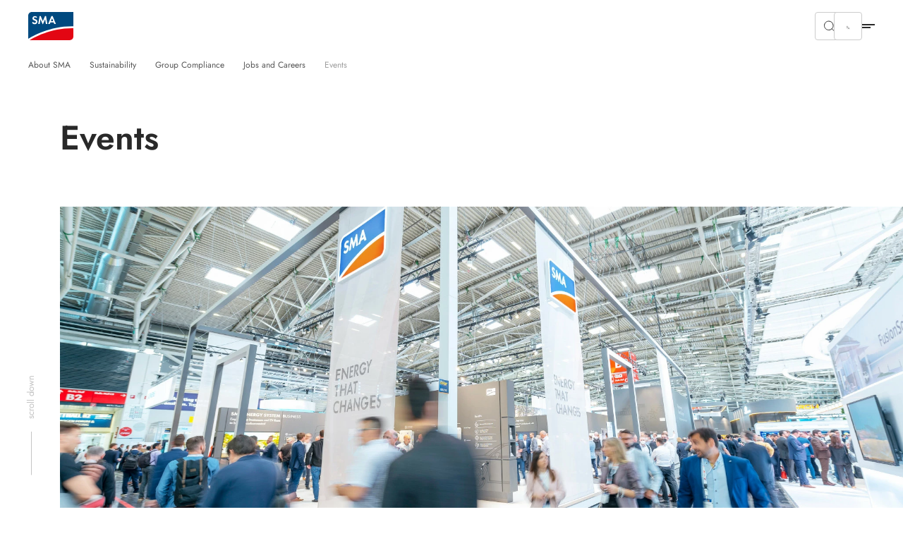

--- FILE ---
content_type: text/html; charset=utf-8
request_url: https://www.sma-america.com/company/events
body_size: 16703
content:
<!DOCTYPE html>
<html dir="ltr" lang="en-us">
<head>

<meta charset="utf-8">
<!-- 
	build by Smart Web Elements & Extrameile

	This website is powered by TYPO3 - inspiring people to share!
	TYPO3 is a free open source Content Management Framework initially created by Kasper Skaarhoj and licensed under GNU/GPL.
	TYPO3 is copyright 1998-2026 of Kasper Skaarhoj. Extensions are copyright of their respective owners.
	Information and contribution at https://typo3.org/
-->


<link rel="icon" href="/typo3conf/ext/sma_template/Resources/Public/Icons/favicon.ico" type="image/vnd.microsoft.icon">
<title>Events | SMA America</title>
<meta name="generator" content="TYPO3 CMS" />
<meta name="viewport" content="width=device-width, initial-scale=1.0, viewport-fit=cover" />
<meta name="twitter:card" content="summary" />
<meta name="apple-mobile-web-app-capable" content="no" />
<meta name="theme-color" content="#1C74AE" />
<meta name="msapplication-navbutton-color" content="#1C74AE" />
<meta name="apple-mobile-web-app-status-bar-style" content="black-translucent" />
<meta name="apple-itunes-app" content="app-id=1476822720" />
<meta name="facebook-domain-verification" content="vf5f576va3dm85prub97evulm478mv" />


<link rel="stylesheet" href="/t3assets/frontend/v1/AnchorCss.d9de9b69.css?1769609466" media="print" onload="this.media='all'" >
<link rel="stylesheet" href="/t3assets/frontend/v1/H1035Css.c41f5fc2.css?1769609466" media="print" onload="this.media='all'" >
<link rel="stylesheet" href="/t3assets/frontend/v1/C1003Css.0413e87a.css?1769609466" media="print" onload="this.media='all'" >
<link rel="stylesheet" href="/t3assets/frontend/v1/C1003v1Css.74737e6e.css?1769609466" media="print" onload="this.media='all'" >
<link rel="stylesheet" href="/t3assets/frontend/v1/F1010Css.e23f92d8.css?1769609466" media="print" onload="this.media='all'" >
<link rel="stylesheet" href="/t3assets/frontend/v1/C1005Css.fa33a133.css?1769609466" media="print" onload="this.media='all'" >
<link rel="stylesheet" href="/t3assets/frontend/v1/C1005v6Css.01a0d615.css?1769609466" media="print" onload="this.media='all'" >
<link rel="stylesheet" href="/typo3temp/assets/css/847da8fca8060ca1a70f976aab1210b9.css?1657546580" media="print" onload="this.media='all'" >
<link rel="stylesheet" href="/t3assets/frontend/v1/SearchSuggest.1cc3f43b.css?1769609466" media="print" onload="this.media='all'" >
<link rel="stylesheet" href="/t3assets/frontend/v1/critical.52de6260.css?1769609466" media="all">
<link rel="stylesheet" href="/t3assets/frontend/v1/non-critical.f7384ab7.css?1769609466" media="print" onload="this.media='all'" >
<link rel="stylesheet" href="/t3assets/frontend/v1/M1061Css.5ef8b31c.css?1769609466" media="print" onload="this.media='all'" >
<link rel="stylesheet" href="/t3assets/frontend/v1/M1062Css.64bc6c07.css?1769609466" media="print" onload="this.media='all'" >
<link rel="stylesheet" href="/t3assets/frontend/v1/M1063Css.2bc3288d.css?1769609466" media="print" onload="this.media='all'" >
<link rel="stylesheet" href="/t3assets/frontend/v1/M1064Css.cd3c60ba.css?1769609466" media="print" onload="this.media='all'" >
<link rel="stylesheet" href="/t3assets/frontend/v1/M1065Css.19fe6274.css?1769609466" media="print" onload="this.media='all'" >
<link rel="stylesheet" href="/t3assets/frontend/v1/M1066Css.25cf0e05.css?1769609466" media="print" onload="this.media='all'" >


<script>
/*<![CDATA[*/
var TYPO3 = Object.assign(TYPO3 || {}, Object.fromEntries(Object.entries({"lang":{"TITLE":"Find an SMA PowerUP Partner","GEOSEARCH":"Search in the immediate vicinity","ZIP":"Zip","CITY":"City","DEALERNAME":"Dealer name","NORESULTS":"No Results found","EXTENDEDSEARCH":"Extended search","FILTERS":"Advice and sales, installation and service","SEARCH":"Search","RESULTS":"Search results","NEWSEARCH":"New search","ALLCOUNTRIES":"All countries","ALLCATEGORIES":"All categories","DRIVE":"Directions","INQUIRY":"Send Inquiry","CONTACT":"Contact","PHONE":"Tel.","MOBILE":"Mobile","FAX":"Fax.","noLocationFound":"Your position could not be detected","CLOSEST_DEALER":"Closest partner","REGISTER":"Get in touch"}}).filter((entry) => !['__proto__', 'prototype', 'constructor'].includes(entry[0]))));
/*]]>*/
</script>
<script src="/t3assets/frontend/v1/header.a148c963.js?1769609466"></script>
<script src="/t3assets/frontend/v1/M1064Js.5a759252.js?1769609466"></script>


<script>
        // Define dataLayer and the gtag function.
        window.dataLayer = window.dataLayer || [];
        function gtag(){dataLayer.push(arguments);}
        // Default ad_storage to 'denied'.
        gtag('consent', 'default', {
          'ad_storage': 'denied',
          'analytics_storage': 'denied',
          'ad_user_data':'denied',
          'ad_personalization': 'denied',
          'functionality_storage': 'denied',
          'personalization_storage': 'denied',
          'security_storage': 'denied',
          'wait_for_update': 500
        });

        dataLayer.push({
          'event': 'default_consent'
        });

      </script>

      <!-- Google Tag Manager -->
      <script>(function(w,d,s,l,i){w[l]=w[l]||[];w[l].push({'gtm.start':new Date().getTime(),event:'gtm.js'});var f=d.getElementsByTagName(s)[0],j=d.createElement(s),dl=l!='dataLayer'?'&l='+l:'';j.async=true;j.src='//www.googletagmanager.com/gtm.js?id='+i+dl;f.parentNode.insertBefore(j,f);})(window,document,'script','dataLayer','GTM-NRMCHXBH');</script>
      <!-- End Google Tag Manager --><link rel="apple-touch-icon" href="/typo3conf/ext/sma_template/Resources/Public/Icons/SMA-Solar-Technology_touch_icon.png">
<link rel="canonical" href="https://www.sma-america.com/company/events"/>

<script type="application/ld+json" id="ext-schema-jsonld">{"@context":"https://schema.org/","@type":"WebPage"}</script>
</head>
<body id="site_19133144166" class="sequel">
<!-- Google Tag Manager -->
      <noscript><iframe src="//www.googletagmanager.com/ns.html?id=GTM-NRMCHXBH" height="0" width="0" style="display:none;visibility:hidden"></iframe></noscript>
      <!-- End Google Tag Manager -->
<section class="solr-search-overlay"><form class="header-search header-search-initial" data-suggest="/search-results?type=7384" data-suggest-header="Top Results" action="/search-results"><button role="button"
                aria-expanded="false"
                type="button"
                aria-haspopup="true"
                title="Close search"
                class="solr-search-close text-button">
          Close search
          <svg width="20" height="20" viewBox="0 0 20 20" fill="none" xmlns="http://www.w3.org/2000/svg"><path d="M6.66675 6.66699L13.3334 13.3337" stroke="white" stroke-width="1.5" stroke-linecap="round" stroke-linejoin="round"/><path d="M13.3334 6.66699L6.66675 13.3337" stroke="white" stroke-width="1.5" stroke-linecap="round" stroke-linejoin="round"/></svg></button><label for="solr-search-layer">Search for</label><input type="text" class="searchword tx-solr-suggest" id="solr-search-layer" autocomplete="off" name="tx_solr[q]" placeholder="Product names, keywords, documents, etc..." /><button class="solr-search-submit" type="submit"><svg width="24" height="25" viewBox="0 0 24 25" fill="none" xmlns="http://www.w3.org/2000/svg"><path d="M19 12.5H5" stroke="white" stroke-width="1.5" stroke-linecap="round" stroke-linejoin="round"/><path d="M14 17.5L19 12.5" stroke="white" stroke-width="1.5" stroke-linecap="round" stroke-linejoin="round"/><path d="M14 7.5L19 12.5" stroke="white" stroke-width="1.5" stroke-linecap="round" stroke-linejoin="round"/></svg></button></form></section><section class="navigation"><div class="meta-section"><div class="language-content"><div class="content"><div class="language-container"><ul class="language-menu"><li><span class="pre-title">Australia</span><a class="language" href="https://www.sma-australia.com.au/" aria-label="English"><span>English</span></a></li><li><span class="pre-title">Belgium</span><a class="language" href="https://www.sma-benelux.com/" aria-label="Dutch"><span>Dutch</span></a><a class="language" href="https://www.sma-benelux.com/fr/" aria-label="French"><span>French</span></a></li><li><span class="pre-title">Brasil</span><a class="language" href="https://www.sma-brasil.com/" aria-label="Portuguese"><span>Portuguese</span></a></li><li><span class="pre-title">Canada</span><a class="language" href="https://www.sma-canada.ca/" title="English"><span>English</span></a></li><li><span class="pre-title">France</span><a class="language" href="https://www.sma-france.com/" aria-label="French"><span>French</span></a></li><li><span class="pre-title">Germany</span><a class="language" href="https://www.sma.de/" aria-label="German"><span>German</span></a></li><li><span class="pre-title">Global</span><a class="language" href="https://www.sma.de/en/" aria-label="English"><span>English</span></a><a class="language" href="https://www.sma.de/fr/" aria-label="French"><span>French</span></a><a class="language" href="https://www.sma.de/es/" aria-label="Spanish"><span>Spanish</span></a></li><li><span class="pre-title">India</span><a class="language" href="https://www.sma-india.com/" aria-label="English"><span>English</span></a></li><li><span class="pre-title">Italy</span><a class="language" href="https://www.sma-italia.com/" aria-label="Italian"><span>Italian</span></a></li><li><span class="pre-title">Japan</span><a class="language" href="https://www.sma-japan.com/" aria-label="Japanese"><span>Japanese</span></a></li><li><span class="pre-title">Luxembourg</span><a class="language" href="https://www.sma-france.com/" title="French"><span>French</span></a></li><li><span class="pre-title">Middle East &amp; Africa</span><a class="language" href="https://www.sma-mea.com/" title="English"><span>English</span></a></li><li><span class="pre-title">Netherlands</span><a class="language" href="https://www.sma-benelux.com/" title="Dutch"><span>Dutch</span></a></li><li><span class="pre-title">Poland</span><a class="language" href="https://www.sma-solar.pl/" aria-label="Polish"><span>Polish</span></a></li><li><span class="pre-title">Portugal</span><a class="language" href="https://www.sma-portugal.com/" aria-label="Portuguese"><span>Portuguese</span></a></li><li><span class="pre-title">Spain</span><a class="language" href="https://www.sma-iberica.com/" aria-label="Spanish"><span>Spanish</span></a></li><li><span class="pre-title">Sweden</span><a class="language" href="https://www.sma-sverige.com/" aria-label="Swedish"><span>Swedish</span></a></li><li><span class="pre-title">Turkey</span><a class="language" href="https://www.sma-mea.com/" title="English"><span>English</span></a></li><li><span class="pre-title">United Kingdom</span><a class="language" href="https://www.sma-uk.com/" title="English"><span>English</span></a></li><li><span class="pre-title">United States of America</span><a class="language active" href="/company/events" title="English"><span>English</span></a></li></ul></div></div></div><nav class="meta"><div class="menu-content"><div class="meta-content"><div class="left"><a href="/newsroom/overview" target="" title="Newsroom"><span>Newsroom</span></a><a href="/where-to-buy" target="" title="Where to Buy"><span>Where to Buy</span></a></div><div class="right"><div
                    class="meta-submenu-l1"><a class="meta-level1-link" href="/contact-us" target="" title="Contact Us"><span>Contact Us</span></a></div><div
                    class="meta-submenu-l1 meta-l1-children"><a class="meta-level1-link" href="/company/about-sma" target="" title="Company"><span>Company</span></a><ul class="meta-submenu-l2"><li class="meta-level2"><a href="/company/about-sma" target="" title="About SMA"><span>About SMA</span></a></li><li class="meta-level2"><a href="https://www.sma.de/en/sustainability/shaping-a-better-future" target="_blank" title="Sustainability"><span>Sustainability</span></a></li><li class="meta-level2"><a href="/company/group-compliance" target="" title="Group Compliance"><span>Group Compliance</span></a></li><li class="meta-level2"><a href="https://www.sma.de/en/cybersecurity" target="_blank" title="Cybersecurity"><span>Cybersecurity</span></a></li><li class="meta-level2"><a href="/company/jobs-and-careers" target="" title="Jobs and Careers"><span>Jobs and Careers</span></a></li><li class="meta-level2"><a href="/company/events" target="" title="Events"><span>Events</span></a></li></ul></div><div
                    class="meta-submenu-l1"><a class="meta-level1-link" href="/powerupplus" target="" title="POWERUP+"><span>POWERUP+</span></a></div><div
                    class="meta-submenu-l1"><a class="meta-level1-link" href="https://solaracademy.sma.de/en/" target="_blank" title="SMA Solar Academy"><span>SMA Solar Academy</span></a></div><div
                    class="meta-submenu-l1"><a class="meta-level1-link" href="https://www.sma.de/en/investor-relations/overview" target="_blank" title="Investor Relations"><span>Investor Relations</span></a></div><button role="button"
                  aria-expanded="false"
                  aria-haspopup="true"
                  title="Search"
                  class="search-btn"><svg width="16" height="16" viewBox="0 0 16 16" fill="none" xmlns="http://www.w3.org/2000/svg"><path d="M10.4758 4.55945C12.1098 6.1934 12.1098 8.84256 10.4758 10.4765C8.84189 12.1105 6.19273 12.1105 4.55878 10.4765C2.92482 8.84256 2.92482 6.1934 4.55878 4.55945C6.19273 2.9255 8.84189 2.9255 10.4758 4.55945" stroke="#292929" stroke-linecap="round" stroke-linejoin="round"/><path d="M12.6667 12.666L10.4733 10.4727" stroke="#292929" stroke-linecap="round" stroke-linejoin="round"/></svg></button><button role="button"
                  aria-expanded="false"
                  aria-haspopup="true"
                  title="Language"
                  class="active-language"><span>English</span></button></div></div></div></nav></div><div class="navigation-content"><div class="left"><div><div class="logo"><a href="/" title="Home"><svg xmlns="http://www.w3.org/2000/svg" width="71" height="44" viewBox="0.05 0 71 44" enable-background="new 0.05 0 71 44"><path fill="#E30613" d="M2.346 43.97H65.36c3.095 0 5.69-2.497 5.69-5.692V25.395c-34.252-.6-61.313 14.08-68.704 18.574"/><path fill="#00497F" d="M71.05 22.4V.03H5.742C2.646.03.05 2.53.05 5.724V41.87c6.59-4.093 34.852-20.07 71-19.47"/><path fill="#fff" d="M12.733 9.22c-.6-.7-1.2-1-1.998-1-.998 0-1.697.6-1.697 1.397 0 .7.4.998 1.898 1.598 1.396.5 1.896.8 2.496 1.2.698.597 1.098 1.495 1.098 2.595 0 2.396-1.697 4.094-4.293 4.094-1.798 0-3.097-.7-4.195-2.297L7.64 15.31c.6 1.1 1.498 1.597 2.598 1.597 1.098 0 1.896-.697 1.896-1.697 0-.498-.2-.898-.7-1.197-.198-.2-.698-.4-1.696-.7-2.197-.798-2.996-1.696-2.996-3.296 0-2.096 1.598-3.594 3.795-3.594 1.298 0 2.596.498 3.595 1.398l-1.4 1.4zM18.025 6.223h1.597l3.396 8.088 3.495-8.087h1.597l2.097 12.582H27.81l-1.097-7.59-3.396 7.69h-.7l-3.294-7.69-1.2 7.59H15.73zM37.597 9.817L35.8 14.212h3.495l-1.698-4.395zM35 16.21l-1.098 2.595h-2.597l5.292-12.582h1.8l5.19 12.582H41.09l-1.097-2.596H35z"/></svg></a></div><nav class="desktop"><ul id="main-nav" class="level1-menu"><li class="desktop-level1 l1-children"><a class="level1-link"
               href="#"
               role="button"
               aria-expanded="false"
               aria-haspopup="true"
               title="Home"><span>Home</span></a><div class="level2-menu"><div class="content menu-content"
     data-alignment=""
     data-background=""
     data-foreground=""
     data-localized-id="c31094"
     id="c31094"><div class=" flex flex--space-between break--md"><div class="flex--md-50"><section id="c31095" data-localized-id="c31095" class="M1061  default pt-chicken pb-chicken" data-foreground="" data-background=""><a href="/home/home-energy-solution" class="m1061-link link-large"><span>Overview of the SMA Home Energy Solution</span><svg width="24" height="25" viewBox="0 0 24 25" fill="none" xmlns="http://www.w3.org/2000/svg"><path d="M4.47998 12.48H19.47" stroke="black" stroke-opacity="0.84" stroke-width="1.5" stroke-linecap="round" stroke-linejoin="round"/><path d="M13.4829 6.48779L19.5199 12.4998L13.4829 18.5118" stroke="black" stroke-opacity="0.84" stroke-width="1.5" stroke-linecap="round" stroke-linejoin="round"/></svg></a></section><section id="c31096" data-localized-id="c31096" class="M1062  default pt-chicken pb-dog" data-foreground="" data-background=""><div class="section1"><div class="element-wrapper"><div class="element "><a href="/home/generate-solar-power-use-effectively"><picture class=""><img data-original="/fileadmin/content/website-meta/icons/use-case/sma-icon-1-erzeugen-verlauf-linien.svg" data-alt-source="reference" alt="Generate solar power for optimal consumption" loading="lazy" src="/fileadmin/content/website-meta/icons/use-case/sma-icon-1-erzeugen-verlauf-linien.svg?v=1649340012" width="101" height="101" /></picture></a><a href="/home/generate-solar-power-use-effectively" class="m1062-link link-small"><span>Generate solar power for optimal consumption</span></a><svg xmlns="http://www.w3.org/2000/svg" width="24" height="24" viewBox="0 0 24 24" fill="none"><path d="M19 12H5" stroke="black" stroke-opacity="0.84" stroke-width="1.5" stroke-linecap="round" stroke-linejoin="round"/><path d="M14 17L19 12" stroke="black" stroke-opacity="0.84" stroke-width="1.5" stroke-linecap="round" stroke-linejoin="round"/><path d="M14 7L19 12" stroke="black" stroke-opacity="0.84" stroke-width="1.5" stroke-linecap="round" stroke-linejoin="round"/></svg></div><div class="element "><a href="/home/store-solar-power-use-flexibly"><picture class=""><img data-original="/fileadmin/content/website-meta/icons/use-case/sma-icon-2-speichern-verlauf-linien.svg" data-alt-source="reference" alt="Store solar power and use it flexibly" loading="lazy" src="/fileadmin/content/website-meta/icons/use-case/sma-icon-2-speichern-verlauf-linien.svg?v=1649250455" width="101" height="101" /></picture></a><a href="/home/store-solar-power-use-flexibly" class="m1062-link link-small"><span>Store solar power and use it flexibly</span></a><svg xmlns="http://www.w3.org/2000/svg" width="24" height="24" viewBox="0 0 24 24" fill="none"><path d="M19 12H5" stroke="black" stroke-opacity="0.84" stroke-width="1.5" stroke-linecap="round" stroke-linejoin="round"/><path d="M14 17L19 12" stroke="black" stroke-opacity="0.84" stroke-width="1.5" stroke-linecap="round" stroke-linejoin="round"/><path d="M14 7L19 12" stroke="black" stroke-opacity="0.84" stroke-width="1.5" stroke-linecap="round" stroke-linejoin="round"/></svg></div></div></div></section><section id="c31104" data-localized-id="c31104" class="M1063  default pt-orca pb-chicken" data-foreground="" data-background=""><div class="element-wrapper"><div class="element m1063-headline"data-equal-height="m1064-1-0-## additional links"><a href="/contact-us" class="link-small m1063-link"><span>Start now</span></a></div><div class="element"><a href="/contact-us" class="link-mini m1063-link"><span>Contact</span></a></div><div class="element"><a href="/powerupplus/homeowner" class="link-mini m1063-link"><span>Find an Installer</span></a></div></div><div class="element-wrapper"><div class="element m1063-headline"data-equal-height="m1064-1-0-## additional links"><a href="/products/product-features-and-interfaces" class="link-small m1063-link"><span>Product features</span></a></div><div class="element"><a href="/products/product-features-and-interfaces/shadefix" class="link-mini m1063-link"><span>SMA ShadeFix</span></a></div><div class="element"><a href="/products/product-features-and-interfaces/sma-smart-connected" class="link-mini m1063-link"><span>SMA Smart Connected</span></a></div></div><div class="element-wrapper"><div class="element m1063-headline"data-equal-height="m1064-1-0-## additional links"><a href="/success-stories" class="link-small m1063-link"><span>Success Stories</span></a></div><div class="element"><a href="/success-stories" class="link-mini m1063-link"><span>Real customer journeys with renewable solar energy</span></a></div></div><div class="element-wrapper"><div class="element m1063-headline"data-equal-height="m1064-1-0-## additional links"><a href="/service-support/downloads" class="link-small m1063-link"><span>Technical Information</span></a></div><div class="element"><a href="/service-support/downloads" class="link-mini m1063-link"><span>Find the resrouces you need all in one place</span></a></div></div></section></div><div class="flex--md-50"><section id="c31098" data-localized-id="c31098" class="M1064 m1064v1 default" data-foreground="" data-background=""><div class="element-wrapper"><div class="element"><a href="/repowering-home"><picture class=""><source media="(min-width: 1250px)" srcset="/fileadmin/_processed_/1/0/csm_Repowering-Home-SMA_747x551_23b40a188a.webp" type="image/webp"/><source media="(min-width: 768px)" srcset="/fileadmin/_processed_/1/0/csm_Repowering-Home-SMA_747x551_700365a082.webp" type="image/webp"/><source media="(min-width: 540px)" srcset="/fileadmin/_processed_/1/0/csm_Repowering-Home-SMA_747x551_828962f878.webp" type="image/webp"/><source srcset="/fileadmin/_processed_/1/0/csm_Repowering-Home-SMA_747x551_af967f1189.webp" type="image/webp"/><img data-original="/fileadmin/content/www.sma-america.com/menu/Repowering-Home-SMA_747x551.jpg" data-alt-source="reference" alt="Repower existing residential PV systems with SMA" loading="lazy" src="/fileadmin/_processed_/1/0/csm_Repowering-Home-SMA_747x551_c1be52d577.jpg" width="586" height="432" /></picture></a><div class="m1064-content"><p class="topline mt-zero mb-flea">Repower existing residential PV systems with SMA</p><a href="/repowering-home" class="m1064-link m1064-link2 cta-white"><span class="h3 mt-zero mb-zero">Learn more</span></a></div></div></div></section></div></div></div></div></li><li class="desktop-level1 l1-children"><a class="level1-link"
               href="#"
               role="button"
               aria-expanded="false"
               aria-haspopup="true"
               title="Business"><span>Business</span></a><div class="level2-menu"><div class="content menu-content"
     data-alignment=""
     data-background=""
     data-foreground=""
     data-localized-id="c31099"
     id="c31099"><div class=" flex flex--space-between break--md"><div class="flex--md-50"><section id="c31102" data-localized-id="c31102" class="M1061  default pt-chicken pb-chicken" data-foreground="" data-background=""><a href="/business/commercial-energy-solution" class="m1061-link link-large"><span>Overview of the SMA Business Energy Solution</span><svg width="24" height="25" viewBox="0 0 24 25" fill="none" xmlns="http://www.w3.org/2000/svg"><path d="M4.47998 12.48H19.47" stroke="black" stroke-opacity="0.84" stroke-width="1.5" stroke-linecap="round" stroke-linejoin="round"/><path d="M13.4829 6.48779L19.5199 12.4998L13.4829 18.5118" stroke="black" stroke-opacity="0.84" stroke-width="1.5" stroke-linecap="round" stroke-linejoin="round"/></svg></a></section><section id="c31101" data-localized-id="c31101" class="M1062  default pt-chicken pb-dog" data-foreground="" data-background=""><div class="section1"><div class="element-wrapper"><div class="element "><a href="/business/generate-solar-power-use-effectively"><picture class=""><img data-original="/fileadmin/content/website-meta/icons/use-case/sma-icon-1-erzeugen-verlauf-linien.svg" data-alt-source="reference" alt="Generate solar power for optimal consumption" loading="lazy" src="/fileadmin/content/website-meta/icons/use-case/sma-icon-1-erzeugen-verlauf-linien.svg?v=1649340012" width="101" height="101" /></picture></a><a href="/business/generate-solar-power-use-effectively" class="m1062-link link-small"><span>Generate solar power for optimal consumption</span></a><svg xmlns="http://www.w3.org/2000/svg" width="24" height="24" viewBox="0 0 24 24" fill="none"><path d="M19 12H5" stroke="black" stroke-opacity="0.84" stroke-width="1.5" stroke-linecap="round" stroke-linejoin="round"/><path d="M14 17L19 12" stroke="black" stroke-opacity="0.84" stroke-width="1.5" stroke-linecap="round" stroke-linejoin="round"/><path d="M14 7L19 12" stroke="black" stroke-opacity="0.84" stroke-width="1.5" stroke-linecap="round" stroke-linejoin="round"/></svg></div></div></div></section><section id="c31105" data-localized-id="c31105" class="M1063  default pt-orca pb-chicken" data-foreground="" data-background=""><div class="element-wrapper"><div class="element m1063-headline"data-equal-height="m1064-1-0-## additional links"><a href="/contact-us" class="link-small m1063-link"><span>Start now</span></a></div><div class="element"><a href="/contact-us" class="link-mini m1063-link"><span>Contact us</span></a></div></div><div class="element-wrapper"><div class="element m1063-headline"data-equal-height="m1064-1-0-## additional links"><a href="/success-stories" class="link-small m1063-link"><span>Success Stories</span></a></div><div class="element"><a href="/success-stories" class="link-mini m1063-link"><span>Real customer journeys with renewable solar energy</span></a></div></div><div class="element-wrapper"><div class="element m1063-headline"data-equal-height="m1064-1-0-## additional links"><a href="/repowering-business" class="link-small m1063-link"><span>Repowering</span></a></div><div class="element"><a href="/repowering-business" class="link-mini m1063-link"><span>Repower your existing commercial PV system</span></a></div></div><div class="element-wrapper"><div class="element m1063-headline"data-equal-height="m1064-1-0-## additional links"><a href="/ul3741" target="_blank" class="link-small m1063-link"><span>UL 3741</span></a></div><div class="element"><a href="/ul3741" target="_blank" class="link-mini m1063-link"><span>UL 3741 PV Hazard Control Solution</span></a></div></div></section></div><div class="flex--md-50"><section id="c31103" data-localized-id="c31103" class="M1064 m1064v1 default" data-foreground="" data-background=""><div class="element-wrapper"><div class="element"><a href="/repowering-business"><picture class=""><source media="(min-width: 1250px)" srcset="/fileadmin/_processed_/c/1/csm_CNI_Repowering_751x554_367bd83ce2.webp" type="image/webp"/><source media="(min-width: 768px)" srcset="/fileadmin/_processed_/c/1/csm_CNI_Repowering_751x554_f9af61f256.webp" type="image/webp"/><source media="(min-width: 540px)" srcset="/fileadmin/_processed_/c/1/csm_CNI_Repowering_751x554_c979f26a63.webp" type="image/webp"/><source srcset="/fileadmin/_processed_/c/1/csm_CNI_Repowering_751x554_a56d3a458f.webp" type="image/webp"/><img data-original="/fileadmin/content/www.sma-america.com/special-pages/repowering/CNI_Repowering_751x554.jpg" data-alt-source="reference" alt="Repower existing commercial PV systems with SMA" loading="lazy" src="/fileadmin/_processed_/c/1/csm_CNI_Repowering_751x554_e1be769fd7.jpg" width="586" height="432" /></picture></a><div class="m1064-content"><p class="topline mt-zero mb-flea">Repower existing commercial PV systems with SMA</p><a href="/repowering-business" class="m1064-link m1064-link2 cta-white"><span class="h3 mt-zero mb-zero">Learn more</span></a></div></div></div></section></div></div></div></div></li><li class="desktop-level1 l1-children"><a class="level1-link"
               href="#"
               role="button"
               aria-expanded="false"
               aria-haspopup="true"
               title="Large Scale"><span>Large Scale</span></a><div class="level2-menu"><div class="content menu-content"
     data-alignment=""
     data-background=""
     data-foreground=""
     data-localized-id="c31106"
     id="c31106"><div class=" flex flex--space-between break--md"><div class="flex--md-50"><section id="c31109" data-localized-id="c31109" class="M1061  default pt-chicken pb-chicken" data-foreground="" data-background=""><a href="/large-scale/sma-energy-system" class="m1061-link link-large"><span>Overview of solutions</span><svg width="24" height="25" viewBox="0 0 24 25" fill="none" xmlns="http://www.w3.org/2000/svg"><path d="M4.47998 12.48H19.47" stroke="black" stroke-opacity="0.84" stroke-width="1.5" stroke-linecap="round" stroke-linejoin="round"/><path d="M13.4829 6.48779L19.5199 12.4998L13.4829 18.5118" stroke="black" stroke-opacity="0.84" stroke-width="1.5" stroke-linecap="round" stroke-linejoin="round"/></svg></a><div class="m1061-rte"><p class="copy-small">My project. My profit. Our climate.<br> Invest in solar power now and produce sustainable energy.</p></div></section><section id="c31108" data-localized-id="c31108" class="M1062  default pt-chicken" data-foreground="" data-background=""><div class="section1"><div class="element-wrapper"><div class="element "><a href="/large-scale/generate-solar-power-use-effectively"><picture class=""><img data-original="/fileadmin/content/website-meta/icons/use-case/sma-icon-1-erzeugen-verlauf-linien.svg" data-alt-source="reference" alt="Generate solar power for optimal consumption" loading="lazy" src="/fileadmin/content/website-meta/icons/use-case/sma-icon-1-erzeugen-verlauf-linien.svg?v=1649340012" width="101" height="101" /></picture></a><a href="/large-scale/generate-solar-power-use-effectively" class="m1062-link link-small"><span>Generate solar power for optimal consumption</span></a><svg xmlns="http://www.w3.org/2000/svg" width="24" height="24" viewBox="0 0 24 24" fill="none"><path d="M19 12H5" stroke="black" stroke-opacity="0.84" stroke-width="1.5" stroke-linecap="round" stroke-linejoin="round"/><path d="M14 17L19 12" stroke="black" stroke-opacity="0.84" stroke-width="1.5" stroke-linecap="round" stroke-linejoin="round"/><path d="M14 7L19 12" stroke="black" stroke-opacity="0.84" stroke-width="1.5" stroke-linecap="round" stroke-linejoin="round"/></svg></div><div class="element "><a href="/large-scale/store-solar-power-use-broadly"><picture class=""><img data-original="/fileadmin/content/website-meta/icons/use-case/sma-icon-2-speichern-verlauf-linien.svg" loading="lazy" src="/fileadmin/content/website-meta/icons/use-case/sma-icon-2-speichern-verlauf-linien.svg?v=1649250455" width="101" height="101" alt="" /></picture></a><a href="/large-scale/store-solar-power-use-broadly" class="m1062-link link-small"><span>Store solar power and use it broadly</span></a><svg xmlns="http://www.w3.org/2000/svg" width="24" height="24" viewBox="0 0 24 24" fill="none"><path d="M19 12H5" stroke="black" stroke-opacity="0.84" stroke-width="1.5" stroke-linecap="round" stroke-linejoin="round"/><path d="M14 17L19 12" stroke="black" stroke-opacity="0.84" stroke-width="1.5" stroke-linecap="round" stroke-linejoin="round"/><path d="M14 7L19 12" stroke="black" stroke-opacity="0.84" stroke-width="1.5" stroke-linecap="round" stroke-linejoin="round"/></svg></div><div class="element "><a href="/large-scale/manage-connect-solar-energy"><picture class=""><img data-original="/fileadmin/content/website-meta/icons/use-case/sma-icon-3-managen-verlauf-linien.svg" loading="lazy" src="/fileadmin/content/website-meta/icons/use-case/sma-icon-3-managen-verlauf-linien.svg?v=1649252093" width="101" height="101" alt="" /></picture></a><a href="/large-scale/manage-connect-solar-energy" class="m1062-link link-small"><span>Manage and connect solar energy</span></a><svg xmlns="http://www.w3.org/2000/svg" width="24" height="24" viewBox="0 0 24 24" fill="none"><path d="M19 12H5" stroke="black" stroke-opacity="0.84" stroke-width="1.5" stroke-linecap="round" stroke-linejoin="round"/><path d="M14 17L19 12" stroke="black" stroke-opacity="0.84" stroke-width="1.5" stroke-linecap="round" stroke-linejoin="round"/><path d="M14 7L19 12" stroke="black" stroke-opacity="0.84" stroke-width="1.5" stroke-linecap="round" stroke-linejoin="round"/></svg></div><div class="element "><a href="/large-scale/grid-independence-solar-power"><picture class=""><img data-original="/fileadmin/content/website-meta/icons/use-case/sma-icon-7-offgrid-verlauf-linien.svg" loading="lazy" src="/fileadmin/content/website-meta/icons/use-case/sma-icon-7-offgrid-verlauf-linien.svg?v=1649252368" width="101" height="101" alt="" /></picture></a><a href="/large-scale/grid-independence-solar-power" class="m1062-link link-small"><span>Grid independence with solar power</span></a><svg xmlns="http://www.w3.org/2000/svg" width="24" height="24" viewBox="0 0 24 24" fill="none"><path d="M19 12H5" stroke="black" stroke-opacity="0.84" stroke-width="1.5" stroke-linecap="round" stroke-linejoin="round"/><path d="M14 17L19 12" stroke="black" stroke-opacity="0.84" stroke-width="1.5" stroke-linecap="round" stroke-linejoin="round"/><path d="M14 7L19 12" stroke="black" stroke-opacity="0.84" stroke-width="1.5" stroke-linecap="round" stroke-linejoin="round"/></svg></div></div></div></section><section id="c31107" data-localized-id="c31107" class="M1063  default pt-bear pb-chicken" data-foreground="" data-background=""><div class="element-wrapper"><div class="element m1063-headline"data-equal-height="m1064-1-0-## additional links"><a href="/large-scale/contact" class="link-small m1063-link"><span>Start now</span></a></div><div class="element"><a href="/large-scale/contact" class="link-mini m1063-link"><span>Contact us</span></a></div></div><div class="element-wrapper"><div class="element m1063-headline"data-equal-height="m1064-1-0-## additional links"><a href="/repowering-utility" class="link-small m1063-link"><span>Repowering</span></a></div><div class="element"><a href="/repowering-utility" class="link-mini m1063-link"><span>Modernize power plants</span></a></div></div><div class="element-wrapper"><div class="element m1063-headline"data-equal-height="m1064-1-0-## additional links"><a href="/success-stories" class="link-small m1063-link"><span>Success Stories</span></a></div><div class="element"><a href="/success-stories" class="link-mini m1063-link"><span>Real customer journeys with renewable solar energy</span></a></div></div><div class="element-wrapper"><div class="element m1063-headline"data-equal-height="m1064-1-0-## additional links"><a href="/sma-spare-parts" class="link-small m1063-link"><span>Spare Parts</span></a></div><div class="element"><a href="/sma-spare-parts" class="link-mini m1063-link"><span>Spare Parts Request</span></a></div></div></section></div><div class="flex--md-50"><section id="c31110" data-localized-id="c31110" class="M1064 m1064v2 default" data-foreground="" data-background=""><div class="element-wrapper"><div class="element"><a href="/repowering-utility"><picture class=""><source media="(min-width: 1250px)" srcset="/fileadmin/_processed_/1/5/csm_SMA-Repowering-Utility_751x415_239d3c62ac.webp" type="image/webp"/><source media="(min-width: 768px)" srcset="/fileadmin/_processed_/1/5/csm_SMA-Repowering-Utility_751x415_bfec6ebdb3.webp" type="image/webp"/><source media="(min-width: 540px)" srcset="/fileadmin/_processed_/1/5/csm_SMA-Repowering-Utility_751x415_b48d7e48ff.webp" type="image/webp"/><source srcset="/fileadmin/_processed_/1/5/csm_SMA-Repowering-Utility_751x415_9f4a1e75be.webp" type="image/webp"/><img data-original="/fileadmin/content/global/navigation/SMA-Repowering-Utility_751x415.jpg" data-alt-source="reference" alt="Repowering for PV power plants" loading="lazy" src="/fileadmin/_processed_/1/5/csm_SMA-Repowering-Utility_751x415_4073c418d2.jpg" width="751" height="415" /></picture></a><div class="m1064-content"><p class="topline mt-zero mb-flea">Improve the performance of your system with SMA</p><a href="/repowering-utility" class="m1064-link m1064-link2 cta-white"><span class="h3 mt-zero mb-zero">Repowering for PV power plants</span></a></div></div></div></section></div></div></div></div></li><li class="desktop-level1 l1-children"><a class="level1-link"
               href="#"
               role="button"
               aria-expanded="false"
               aria-haspopup="true"
               title="Service &amp; Support"><span>Service &amp; Support</span></a><div class="level2-menu"><div class="content menu-content"
     data-alignment=""
     data-background=""
     data-foreground=""
     data-localized-id="c31234"
     id="c31234"><div class=" flex flex--space-between break--md"><div class="flex--md-50"><section id="c31235" data-localized-id="c31235" class="M1061  default pt-chicken pb-chicken" data-foreground="" data-background=""><a href="/service-support/overview" class="m1061-link link-large"><span>Service &amp; Support</span><svg width="24" height="25" viewBox="0 0 24 25" fill="none" xmlns="http://www.w3.org/2000/svg"><path d="M4.47998 12.48H19.47" stroke="black" stroke-opacity="0.84" stroke-width="1.5" stroke-linecap="round" stroke-linejoin="round"/><path d="M13.4829 6.48779L19.5199 12.4998L13.4829 18.5118" stroke="black" stroke-opacity="0.84" stroke-width="1.5" stroke-linecap="round" stroke-linejoin="round"/></svg></a><div class="m1061-rte"><p>Profitable. Secure. Lucrative.</p></div></section><section id="c31236" data-localized-id="c31236" class="M1063 m1063v2  default pt-chicken pb-whale" data-foreground="" data-background=""><div class="element-wrapper"><div class="element m1063-headline"data-equal-height="m1064-2-0-## 1063"><picture class=""><img data-original="/fileadmin/content/website-meta/icons/svg/black/30/question-checkmark-circle.svg" loading="lazy" src="/fileadmin/content/website-meta/icons/svg/black/30/question-checkmark-circle.svg?v=1653484082" width="30" height="30" alt="" /></picture><a href="/service-support/overview" class="link-small m1063-link"><span>SMA Service overview</span></a></div><div class="element"><a href="https://my.sma-service.com/" target="_blank" class="link-mini m1063-link" rel="noreferrer"><span>Online service center for technical assistance</span></a></div><div class="element"><a href="https://solaracademy.sma.de/en/" target="_blank" class="link-mini m1063-link"><span>SMA Solar Academy</span></a></div><div class="element"><a href="/service-support/downloads" class="link-mini m1063-link"><span>Downloads</span></a></div><div class="element"><a href="https://www.my.sma-service.com/s/osc-30-warranty-extension?language=en_US#%E2%80%9Camerica%E2%80%9C" target="_blank" class="link-mini m1063-link" rel="noreferrer"><span>Extended warranty</span></a></div><div class="element"><a href="https://account.sma.energy/" target="_blank" class="link-mini m1063-link" rel="noreferrer"><span>SMA ID</span></a></div><div class="element"><a href="/service-support/overview#c28671" class="link-mini m1063-link"><span>Contact</span></a></div></div><div class="element-wrapper"><div class="element m1063-headline"data-equal-height="m1064-2-0-## 1063"><picture class=""><img data-original="/fileadmin/content/website-meta/icons/svg/black/30/Home-House-Line.svg" loading="lazy" src="/fileadmin/content/website-meta/icons/svg/black/30/Home-House-Line.svg?v=1653484082" width="30" height="30" alt="" /></picture><a href="/service-support/services-for-home-systems" class="link-small m1063-link"><span>Services for Home Systems</span></a></div><div class="element"><a href="/service-support/services-for-home-systems#c26703" class="link-mini m1063-link"><span>Warranty &amp; extended warranty</span></a></div><div class="element"><a href="https://www.my.sma-service.com/s/product-registration?language=en_US" target="_blank" class="link-mini m1063-link" rel="noreferrer"><span>Product registration</span></a></div></div><div class="element-wrapper"><div class="element m1063-headline"data-equal-height="m1064-2-0-## 1063"><picture class=""><img data-original="/fileadmin/content/website-meta/icons/svg/black/30/solar-panel-sun-shine-renewable.svg" loading="lazy" src="/fileadmin/content/website-meta/icons/svg/black/30/solar-panel-sun-shine-renewable.svg?v=1653484064" width="30" height="30" alt="" /></picture><a href="/service-support/services-for-industrial-systems" class="link-small m1063-link"><span>Services for Industrial Systems</span></a></div><div class="element"><a href="/service-support/services-for-industrial-systems#c26750" class="link-mini m1063-link"><span>Grid Emulation™ and commissioning</span></a></div><div class="element"><a href="/service-support/services-for-industrial-systems#c26751" class="link-mini m1063-link"><span>Preventative Maintenance and extended warranty</span></a></div><div class="element"><a href="/service-support/services-for-industrial-systems#c26753" class="link-mini m1063-link"><span>A comprehensive suite of services to support your success</span></a></div></div></section></div><div class="flex--md-50"><section id="c31237" data-localized-id="c31237" class="M1064 m1064v3 default" data-foreground="" data-background=""><div class="element-wrapper"><div class="element"><picture class=""><source media="(min-width: 1250px)" srcset="/fileadmin/_processed_/6/1/csm_SMA-Service-Support_751x554_0ede491eb5.webp" type="image/webp"/><source media="(min-width: 768px)" srcset="/fileadmin/_processed_/6/1/csm_SMA-Service-Support_751x554_2c726a1169.webp" type="image/webp"/><source media="(min-width: 540px)" srcset="/fileadmin/_processed_/6/1/csm_SMA-Service-Support_751x554_2cf22988ec.webp" type="image/webp"/><source srcset="/fileadmin/_processed_/6/1/csm_SMA-Service-Support_751x554_ccc3ee5690.webp" type="image/webp"/><img data-original="/fileadmin/content/global/navigation/SMA-Service-Support_751x554.jpg" loading="lazy" src="/fileadmin/_processed_/6/1/csm_SMA-Service-Support_751x554_6541df36d3.jpg" width="586" height="432" alt="" /></picture></div><div class="element"><div class="m1064-content" style="background:#282828;"><p class="m1064-topline h3 mt-zero mb-chicken">Open 24h. Our Online Service Center.</p><a href="https://my.sma-service.com/" target="_blank" class="m1064-link cta-white cta-border" rel="noreferrer"><span class="link-small">Learn more</span></a></div></div></div></section></div></div></div></div></li><li class="desktop-level1 l1-children"><a class="level1-link"
               href="#"
               role="button"
               aria-expanded="false"
               aria-haspopup="true"
               title="Products"><span>Products</span></a><div class="level2-menu"><div class="content menu-content"
     data-alignment=""
     data-background=""
     data-foreground=""
     data-localized-id="c31239"
     id="c31239"><div class=" flex flex--space-between break--md"><div class="flex--md-50"><section id="c31246" data-localized-id="c31246" class="M1061  default pt-chicken pb-chicken" data-foreground="" data-background=""><a href="/products/overview" class="m1061-link link-large"><span>Products</span><svg width="24" height="25" viewBox="0 0 24 25" fill="none" xmlns="http://www.w3.org/2000/svg"><path d="M4.47998 12.48H19.47" stroke="black" stroke-opacity="0.84" stroke-width="1.5" stroke-linecap="round" stroke-linejoin="round"/><path d="M13.4829 6.48779L19.5199 12.4998L13.4829 18.5118" stroke="black" stroke-opacity="0.84" stroke-width="1.5" stroke-linecap="round" stroke-linejoin="round"/></svg></a><div class="m1061-rte"><p>SMA product portfolio.</p></div></section><section id="c31248" data-localized-id="c31248"
         class="M1065  default pt-chicken pb-chicken"
         data-foreground=""
         data-background=""><div class="element-wrapper style-1"><div class="element"><a href="/products/solarinverters"><picture class=""><source media="(min-width: 1250px)" srcset="/fileadmin/_processed_/c/7/csm_Solar-Inverters-US-overview-2024_280x151-02_08766eea9c.webp" type="image/webp"/><source media="(min-width: 768px)" srcset="/fileadmin/_processed_/c/7/csm_Solar-Inverters-US-overview-2024_280x151-02_b3599a65f5.webp" type="image/webp"/><source media="(min-width: 540px)" srcset="/fileadmin/_processed_/c/7/csm_Solar-Inverters-US-overview-2024_280x151-02_7c87b15a26.webp" type="image/webp"/><source srcset="/fileadmin/_processed_/c/7/csm_Solar-Inverters-US-overview-2024_280x151-02_3f6c13e367.webp" type="image/webp"/><img data-original="/fileadmin/content/website-meta/products/mega-drop-down/Solar-Inverters-US-overview-2024_280x151-02.png" data-alt-source="reference" alt="Solar Inverters - SMA America" loading="lazy" src="/fileadmin/_processed_/c/7/csm_Solar-Inverters-US-overview-2024_280x151-02_8da35806c3.png" width="280" height="151" /></picture><p class="link-small mt-zero mb-zero">Solar Inverters</p></a></div><div class="element"><a href="/products/hybrid-inverters"><picture class=""><source media="(min-width: 1250px)" srcset="/fileadmin/_processed_/0/5/csm_SBSE_duo_280x151_4258627407.webp" type="image/webp"/><source media="(min-width: 768px)" srcset="/fileadmin/_processed_/0/5/csm_SBSE_duo_280x151_9c2f9bfee0.webp" type="image/webp"/><source media="(min-width: 540px)" srcset="/fileadmin/_processed_/0/5/csm_SBSE_duo_280x151_99c61efd54.webp" type="image/webp"/><source srcset="/fileadmin/_processed_/0/5/csm_SBSE_duo_280x151_22dda2e397.webp" type="image/webp"/><img data-original="/fileadmin/content/website-meta/products/mega-drop-down/SBSE_duo_280x151.png" data-alt-source="global" alt="SMA hybrid inverters" loading="lazy" src="/fileadmin/_processed_/0/5/csm_SBSE_duo_280x151_07c6e2c5b1.png" width="280" height="151" /></picture><p class="link-small mt-zero mb-zero">Hybrid Inverters</p></a></div><div class="element"><a href="/products/battery-inverters"><picture class=""><source media="(min-width: 1250px)" srcset="/fileadmin/_processed_/2/e/csm_SMA-Battery-Inverters-US_280x151_ad7615da42.webp" type="image/webp"/><source media="(min-width: 768px)" srcset="/fileadmin/_processed_/2/e/csm_SMA-Battery-Inverters-US_280x151_a8362970a5.webp" type="image/webp"/><source media="(min-width: 540px)" srcset="/fileadmin/_processed_/2/e/csm_SMA-Battery-Inverters-US_280x151_a80f622e11.webp" type="image/webp"/><source srcset="/fileadmin/_processed_/2/e/csm_SMA-Battery-Inverters-US_280x151_cdbae11302.webp" type="image/webp"/><img data-original="/fileadmin/content/website-meta/products/mega-drop-down/SMA-Battery-Inverters-US_280x151.png" data-alt-source="reference" alt="Battery Inverters - SMA America" loading="lazy" src="/fileadmin/_processed_/2/e/csm_SMA-Battery-Inverters-US_280x151_7472c6680b.png" width="280" height="151" /></picture><p class="link-small mt-zero mb-zero">Battery Inverters</p></a></div><div class="element"><a href="/products/system-solutions-packages"><picture class=""><source media="(min-width: 1250px)" srcset="/fileadmin/_processed_/c/3/csm_Medium-Voltage-Power-Station-SMA-Solar_280x151_33df5a362c.webp" type="image/webp"/><source media="(min-width: 768px)" srcset="/fileadmin/_processed_/c/3/csm_Medium-Voltage-Power-Station-SMA-Solar_280x151_9d50203e21.webp" type="image/webp"/><source media="(min-width: 540px)" srcset="/fileadmin/_processed_/c/3/csm_Medium-Voltage-Power-Station-SMA-Solar_280x151_16c4cf6a19.webp" type="image/webp"/><source srcset="/fileadmin/_processed_/c/3/csm_Medium-Voltage-Power-Station-SMA-Solar_280x151_6f52f05930.webp" type="image/webp"/><img data-original="/fileadmin/content/global/products/mega-drop-down/Medium-Voltage-Power-Station-SMA-Solar_280x151.png" data-alt-source="reference" alt="System Solutions &amp; Packages" loading="lazy" src="/fileadmin/_processed_/c/3/csm_Medium-Voltage-Power-Station-SMA-Solar_280x151_52440d2ffb.png" width="280" height="151" /></picture><p class="link-small mt-zero mb-zero">System Solutions &amp; Packages</p></a></div><div class="element"><a href="/products/dc-technology/sma-dc-dc-converter"><picture class=""><source media="(min-width: 1250px)" srcset="/fileadmin/_processed_/6/8/csm_DC-DC-Converter-SMA_280x151_99b39c3dcd.webp" type="image/webp"/><source media="(min-width: 768px)" srcset="/fileadmin/_processed_/6/8/csm_DC-DC-Converter-SMA_280x151_ab8f28f27c.webp" type="image/webp"/><source media="(min-width: 540px)" srcset="/fileadmin/_processed_/6/8/csm_DC-DC-Converter-SMA_280x151_e705ec40d5.webp" type="image/webp"/><source srcset="/fileadmin/_processed_/6/8/csm_DC-DC-Converter-SMA_280x151_19fe209f18.webp" type="image/webp"/><img data-original="/fileadmin/content/global/products/dc-technology/dc-dc-converter/DC-DC-Converter-SMA_280x151.png" data-alt-source="reference" alt="DC Technology" loading="lazy" src="/fileadmin/_processed_/6/8/csm_DC-DC-Converter-SMA_280x151_3c46afde7d.png" width="280" height="151" /></picture><p class="link-small mt-zero mb-zero">DC Technology</p></a></div><div class="element"><a href="/products/sunspec-certified-rapid-shutdown-technology"><picture class=""><source media="(min-width: 1250px)" srcset="/fileadmin/_processed_/3/c/csm_Certified-Rapid-Shutdown-Technology_280x151_0b9f6fa53c.webp" type="image/webp"/><source media="(min-width: 768px)" srcset="/fileadmin/_processed_/3/c/csm_Certified-Rapid-Shutdown-Technology_280x151_aef62c5286.webp" type="image/webp"/><source media="(min-width: 540px)" srcset="/fileadmin/_processed_/3/c/csm_Certified-Rapid-Shutdown-Technology_280x151_344e0f6eb3.webp" type="image/webp"/><source srcset="/fileadmin/_processed_/3/c/csm_Certified-Rapid-Shutdown-Technology_280x151_a20c5fbdef.webp" type="image/webp"/><img data-original="/fileadmin/content/www.sma-america.com/products/sunspec-certified-rapid-shutdown-technology/Certified-Rapid-Shutdown-Technology_280x151.png" data-alt-source="reference" alt="SunSpec Certified Rapid Shutdown Technology" loading="lazy" src="/fileadmin/_processed_/3/c/csm_Certified-Rapid-Shutdown-Technology_280x151_8bcf9f8291.png" width="280" height="151" /></picture><p class="link-small mt-zero mb-zero">SunSpec Certified Rapid Shutdown Technology</p></a></div><div class="element"><a href="/products/energy-management"><picture class=""><source media="(min-width: 1250px)" srcset="/fileadmin/_processed_/7/c/csm_Monitoring-Control-SMA-US_280x151_44c90e2913.webp" type="image/webp"/><source media="(min-width: 768px)" srcset="/fileadmin/_processed_/7/c/csm_Monitoring-Control-SMA-US_280x151_704a264605.webp" type="image/webp"/><source media="(min-width: 540px)" srcset="/fileadmin/_processed_/7/c/csm_Monitoring-Control-SMA-US_280x151_632c7be08d.webp" type="image/webp"/><source srcset="/fileadmin/_processed_/7/c/csm_Monitoring-Control-SMA-US_280x151_8ac6919006.webp" type="image/webp"/><img data-original="/fileadmin/content/website-meta/products/mega-drop-down/Monitoring-Control-SMA-US_280x151.png" data-alt-source="reference" alt="Energy Management - SMA America" loading="lazy" src="/fileadmin/_processed_/7/c/csm_Monitoring-Control-SMA-US_280x151_bb11f89265.png" width="280" height="151" /></picture><p class="link-small mt-zero mb-zero">Energy Management</p></a></div><div class="element"><a href="/products/apps-software"><picture class=""><source media="(min-width: 1250px)" srcset="/fileadmin/_processed_/5/c/csm_apps-software-SMA-America_280x151_0fa93b3e7e.webp" type="image/webp"/><source media="(min-width: 768px)" srcset="/fileadmin/_processed_/5/c/csm_apps-software-SMA-America_280x151_8430b695ac.webp" type="image/webp"/><source media="(min-width: 540px)" srcset="/fileadmin/_processed_/5/c/csm_apps-software-SMA-America_280x151_64b458b88e.webp" type="image/webp"/><source srcset="/fileadmin/_processed_/5/c/csm_apps-software-SMA-America_280x151_0f6d43c646.webp" type="image/webp"/><img data-original="/fileadmin/content/global/products/mega-drop-down/apps-software-SMA-America_280x151.png" data-alt-source="reference" alt="Apps and Digital Products - SMA America" loading="lazy" src="/fileadmin/_processed_/5/c/csm_apps-software-SMA-America_280x151_46059295da.png" width="280" height="151" /></picture><p class="link-small mt-zero mb-zero">Apps and Digital Products</p></a></div></div></section></div><div class="flex--md-50"><section id="c31249" data-localized-id="c31249" class="M1064 m1064v4 default" data-foreground="" data-background=""><div class="element-wrapper"><div class="element"><picture class=""><source media="(min-width: 1250px)" srcset="/fileadmin/_processed_/2/2/csm_SB-SE-US-L-SMA-Menue-02_8e83334188.webp" type="image/webp"/><source media="(min-width: 768px)" srcset="/fileadmin/_processed_/2/2/csm_SB-SE-US-L-SMA-Menue-02_5aa4f51a54.webp" type="image/webp"/><source media="(min-width: 540px)" srcset="/fileadmin/_processed_/2/2/csm_SB-SE-US-L-SMA-Menue-02_d7f15cdaf1.webp" type="image/webp"/><source srcset="/fileadmin/_processed_/2/2/csm_SB-SE-US-L-SMA-Menue-02_a590307386.webp" type="image/webp"/><img data-original="/fileadmin/content/www.sma-america.com/products/pv-inverters/SB-SE-US-L-SMA-Menue-02.png" loading="lazy" src="/fileadmin/_processed_/2/2/csm_SB-SE-US-L-SMA-Menue-02_c5e45510d2.png" width="740" height="430" alt="" /></picture><div class="m1064-content"><p class="topline mt-zero mb-flea">Hybrid inverter for homeowners</p><a href="/products/hybrid-inverters/sunny-boy-smart-energy" class="m1064-link m1064-link2 cta-white"><span class="h3 mt-zero mb-zero">Sunny Boy Smart Energy</span></a></div></div></div></section><section id="c31401" data-localized-id="c31401" class="M1063 m1063v4  default pt-chicken pb-chicken" data-foreground="#ffffff" data-background="#292929"><div class="element-wrapper"><div class="element m1063-headline"data-equal-height="m1064-4-0-## additional links"><a href="/products/overview" class="link-small m1063-link"><span>More information</span></a></div><div class="element"><a href="/products/overview" class="link-mini m1063-link"><span>All products</span></a></div><div class="element"><a href="/products/product-features-and-interfaces" class="link-mini m1063-link"><span>Product features and interfaces</span></a></div></div><div class="element-wrapper"><div class="element m1063-headline m1063-headline-hidden"data-equal-height="m1064-4-0-## additional links"></div><div class="element"><a href="https://developer.sma.de/" target="_blank" class="link-mini m1063-link"><span>Developer Portal</span></a></div><div class="element"><a href="/where-to-buy" class="link-mini m1063-link"><span>Where to Buy</span></a></div></div></section></div></div></div></div></li></ul></nav></div><nav class="mobile"><ul class="level1-menu"><li class="mobile-level1 children"><a href="#level1" target="" title="Home"><span>Home</span></a><svg xmlns="http://www.w3.org/2000/svg" width="24" height="24" viewBox="0 0 24 24" fill="none"><path d="M10 16L14 12L10 8" stroke="#292929" stroke-width="1.5" stroke-linecap="round" stroke-linejoin="round"/></svg><ul class="next-ul-level"><li class="mobile-back"><svg xmlns="http://www.w3.org/2000/svg" width="24" height="24" viewBox="0 0 24 24" fill="none"><path d="M14 8L10 12L14 16" stroke="#292929" stroke-width="1.5" stroke-linecap="round" stroke-linejoin="round"/></svg>
              Back
            </li><li class="h3 next-title">Home</li><li class="next-li-level"><a class="next-link" href="/home/home-energy-solution" target="" title="Overview of solutions"><span>Overview of solutions</span></a></li><li class="next-li-level"><a class="next-link" href="/home/generate-solar-power-use-effectively" target="" title="Generate solar power and use it effectively"><img data-original="/fileadmin/content/website-meta/icons/use-case/sma-icon-1-erzeugen-verlauf-linien.svg" data-alt-source="reference" class="next-image" src="/fileadmin/content/website-meta/icons/use-case/sma-icon-1-erzeugen-verlauf-linien.svg?v=1649340012" width="101" height="101" alt="Generate solar power and use it effectively" /><span>Generate solar power and use it effectively</span></a></li><li class="next-li-level"><a class="next-link" href="/home/store-solar-power-use-flexibly" target="" title="Store solar power and use it flexibly"><img data-original="/fileadmin/content/website-meta/icons/use-case/sma-icon-2-speichern-verlauf-linien.svg" data-alt-source="reference" class="next-image" src="/fileadmin/content/website-meta/icons/use-case/sma-icon-2-speichern-verlauf-linien.svg?v=1649250455" width="101" height="101" alt="Store solar power and use it flexibly" /><span>Store solar power and use it flexibly</span></a></li><li class="next-li-level children"><a class="next-link" href="/contact-us" target="" title="Start now"><span>Start now</span></a></li><li class="next-li-level children"><a class="next-link" href="/success-stories" target="" title="Success Stories"><span>Success Stories</span></a></li><li class="next-li-level children"><a class="next-link" href="/products/product-features-and-interfaces" target="" title="Product features and interfaces"><span>Product features and interfaces</span></a></li><li class="next-li-level children"><a class="next-link" href="/repowering-home" target="" title="Repowering"><span>Repowering</span></a></li></ul></li><li class="mobile-level1 children"><a href="#level1" target="" title="Business"><span>Business</span></a><svg xmlns="http://www.w3.org/2000/svg" width="24" height="24" viewBox="0 0 24 24" fill="none"><path d="M10 16L14 12L10 8" stroke="#292929" stroke-width="1.5" stroke-linecap="round" stroke-linejoin="round"/></svg><ul class="next-ul-level"><li class="mobile-back"><svg xmlns="http://www.w3.org/2000/svg" width="24" height="24" viewBox="0 0 24 24" fill="none"><path d="M14 8L10 12L14 16" stroke="#292929" stroke-width="1.5" stroke-linecap="round" stroke-linejoin="round"/></svg>
              Back
            </li><li class="h3 next-title">Business</li><li class="next-li-level"><a class="next-link" href="/business/commercial-energy-solution" target="" title="Overview of the SMA Commercial Energy Solution"><span>Overview of the SMA Commercial Energy Solution</span></a></li><li class="next-li-level"><a class="next-link" href="/business/generate-solar-power-use-effectively" target="" title="Generate solar power and use it effectively"><img data-original="/fileadmin/content/website-meta/icons/use-case/sma-icon-1-erzeugen-verlauf-linien.svg" data-alt-source="reference" class="next-image" src="/fileadmin/content/website-meta/icons/use-case/sma-icon-1-erzeugen-verlauf-linien.svg?v=1649340012" width="101" height="101" alt="Generate solar power and use it effectively" /><span>Generate solar power and use it effectively</span></a></li><li class="next-li-level children"><a class="next-link" href="/references" target="" title="References"><span>References</span></a></li><li class="next-li-level children"><a class="next-link" href="/ul3741" target="" title="UL 3741"><span>UL 3741</span></a></li><li class="next-li-level children"><a class="next-link" href="/large-scale/contact" target="" title="Start now"><span>Start now</span></a></li></ul></li><li class="mobile-level1 children"><a href="#level1" target="" title="Large Scale"><span>Large Scale</span></a><svg xmlns="http://www.w3.org/2000/svg" width="24" height="24" viewBox="0 0 24 24" fill="none"><path d="M10 16L14 12L10 8" stroke="#292929" stroke-width="1.5" stroke-linecap="round" stroke-linejoin="round"/></svg><ul class="next-ul-level"><li class="mobile-back"><svg xmlns="http://www.w3.org/2000/svg" width="24" height="24" viewBox="0 0 24 24" fill="none"><path d="M14 8L10 12L14 16" stroke="#292929" stroke-width="1.5" stroke-linecap="round" stroke-linejoin="round"/></svg>
              Back
            </li><li class="h3 next-title">Large Scale</li><li class="next-li-level"><a class="next-link" href="/large-scale/sma-energy-system" target="" title="Overview of solutions"><span>Overview of solutions</span></a></li><li class="next-li-level"><a class="next-link" href="/large-scale/generate-solar-power-use-effectively" target="" title="Generate solar power and use it effectively"><img data-original="/fileadmin/content/website-meta/icons/use-case/sma-icon-1-erzeugen-verlauf-linien.svg" data-alt-source="reference" class="next-image" src="/fileadmin/content/website-meta/icons/use-case/sma-icon-1-erzeugen-verlauf-linien.svg?v=1649340012" width="101" height="101" alt="Generate solar power and use it effectively" /><span>Generate solar power and use it effectively</span></a></li><li class="next-li-level"><a class="next-link" href="/large-scale/store-solar-power-use-broadly" target="" title="Store solar power and use it broadly"><img data-original="/fileadmin/content/website-meta/icons/use-case/sma-icon-2-speichern-verlauf-linien.svg" data-alt-source="reference" class="next-image" src="/fileadmin/content/website-meta/icons/use-case/sma-icon-2-speichern-verlauf-linien.svg?v=1649250455" width="101" height="101" alt="Store solar power and use it broadly" /><span>Store solar power and use it broadly</span></a></li><li class="next-li-level"><a class="next-link" href="/large-scale/manage-connect-solar-energy" target="" title="Manage and connect solar energy"><img data-original="/fileadmin/content/website-meta/icons/use-case/sma-icon-3-managen-verlauf-linien.svg" data-alt-source="reference" class="next-image" src="/fileadmin/content/website-meta/icons/use-case/sma-icon-3-managen-verlauf-linien.svg?v=1649252093" width="101" height="101" alt="Manage and connect solar energy" /><span>Manage and connect solar energy</span></a></li><li class="next-li-level"><a class="next-link" href="/large-scale/grid-independence-solar-power" target="" title="Grid independence with solar power"><img data-original="/fileadmin/content/website-meta/icons/use-case/sma-icon-7-offgrid-verlauf-linien.svg" data-alt-source="reference" class="next-image" src="/fileadmin/content/website-meta/icons/use-case/sma-icon-7-offgrid-verlauf-linien.svg?v=1649252368" width="101" height="101" alt="Grid independence with solar power" /><span>Grid independence with solar power</span></a></li><li class="next-li-level children"><a class="next-link" href="/references" target="" title="Success Stories"><span>Success Stories</span></a></li><li class="next-li-level children"><a class="next-link" href="/repowering-utility" target="" title="Repowering"><span>Repowering</span></a></li><li class="next-li-level children"><a class="next-link" href="/sma-spare-parts" target="" title="Spare Parts"><span>Spare Parts</span></a></li><li class="next-li-level children"><a class="next-link" href="/large-scale/contact" target="" title="Start now"><span>Start now</span></a></li></ul></li><li class="mobile-level1 children"><a href="#level1" target="" title="Service &amp; Support"><span>Service &amp; Support</span></a><svg xmlns="http://www.w3.org/2000/svg" width="24" height="24" viewBox="0 0 24 24" fill="none"><path d="M10 16L14 12L10 8" stroke="#292929" stroke-width="1.5" stroke-linecap="round" stroke-linejoin="round"/></svg><ul class="next-ul-level"><li class="mobile-back"><svg xmlns="http://www.w3.org/2000/svg" width="24" height="24" viewBox="0 0 24 24" fill="none"><path d="M14 8L10 12L14 16" stroke="#292929" stroke-width="1.5" stroke-linecap="round" stroke-linejoin="round"/></svg>
              Back
            </li><li class="h3 next-title">Service &amp; Support</li><li class="next-li-level children"><a class="next-link" href="/service-support/overview" target="" title="SMA Service overview"><span>SMA Service overview</span></a></li><li class="next-li-level children"><a class="next-link" href="/service-support/services-for-home-systems" target="" title="Services for Home Systems"><span>Services for Home Systems</span></a></li><li class="next-li-level children"><a class="next-link" href="/service-support/services-for-industrial-systems" target="" title="Services for Industrial Systems"><span>Services for Industrial Systems</span></a></li><li class="next-li-level"><a class="next-link" href="/service-support/downloads" target="" title="Downloads"><span>Downloads</span></a></li></ul></li><li class="mobile-level1 children"><a href="#level1" target="" title="Products"><span>Products</span></a><svg xmlns="http://www.w3.org/2000/svg" width="24" height="24" viewBox="0 0 24 24" fill="none"><path d="M10 16L14 12L10 8" stroke="#292929" stroke-width="1.5" stroke-linecap="round" stroke-linejoin="round"/></svg><ul class="next-ul-level"><li class="mobile-back"><svg xmlns="http://www.w3.org/2000/svg" width="24" height="24" viewBox="0 0 24 24" fill="none"><path d="M14 8L10 12L14 16" stroke="#292929" stroke-width="1.5" stroke-linecap="round" stroke-linejoin="round"/></svg>
              Back
            </li><li class="h3 next-title">Products</li><li class="next-li-level"><a class="next-link" href="/products/overview" target="" title="Overview"><span>Overview</span></a></li><li class="next-li-level children"><a class="next-link" href="/products/solarinverters" target="" title="Solar Inverters"><span>Solar Inverters</span></a></li><li class="next-li-level children"><a class="next-link" href="/products/hybrid-inverters" target="" title="Hybrid Inverters"><span>Hybrid Inverters</span></a></li><li class="next-li-level children"><a class="next-link" href="/products/battery-inverters" target="" title="Battery Inverters"><span>Battery Inverters</span></a></li><li class="next-li-level children"><a class="next-link" href="/products/system-solutions-packages" target="" title="System Solutions &amp; Packages"><span>System Solutions &amp; Packages</span></a></li><li class="next-li-level children"><a class="next-link" href="/products/dc-technology/sma-dc-dc-converter" target="" title="DC Technology"><span>DC Technology</span></a></li><li class="next-li-level children"><a class="next-link" href="/products/sunspec-certified-rapid-shutdown-technology" target="" title="SunSpec Certified Rapid Shutdown Technology"><span>SunSpec Certified Rapid Shutdown Technology</span></a></li><li class="next-li-level children"><a class="next-link" href="/products/energy-management" target="" title="Energy Management"><span>Energy Management</span></a></li><li class="next-li-level children"><a class="next-link" href="/products/apps-software" target="" title="Apps and Digital Products"><span>Apps and Digital Products</span></a></li><li class="next-li-level children"><a class="next-link" href="/products/product-features-and-interfaces" target="" title="Product features and interfaces"><span>Product features and interfaces</span></a></li><li class="next-li-level children"><a class="next-link" href="/products/overview" target="" title="More information"><span>More information</span></a></li></ul></li></ul><ul class="level1-menu mobile-meta"><li class="mobile-level1 children active"><a href="#level1" target="" title="Newsroom"><span>Newsroom</span></a><svg xmlns="http://www.w3.org/2000/svg" width="24" height="24" viewBox="0 0 24 24" fill="none"><path d="M10 16L14 12L10 8" stroke="#292929" stroke-width="1.5" stroke-linecap="round" stroke-linejoin="round"/></svg><ul class="next-ul-level"><li class="mobile-back"><svg xmlns="http://www.w3.org/2000/svg" width="24" height="24" viewBox="0 0 24 24" fill="none"><path d="M14 8L10 12L14 16" stroke="#292929" stroke-width="1.5" stroke-linecap="round" stroke-linejoin="round"/></svg>
                      Back
                    </li><li class="h3 next-title">Newsroom</li><li class="next-li-level"><a class="next-link" href="/newsroom/overview" target="" title="SMA Newsroom"><span>SMA Newsroom</span></a></li></ul></li><li class="mobile-level1"><a href="/where-to-buy" target="" title="Where to Buy"><span>Where to Buy</span></a></li><li class="mobile-level1"><a href="/contact-us" target="" title="Contact Us"><span>Contact Us</span></a></li><li class="mobile-level1 children"><a href="#level1" target="" title="Company"><span>Company</span></a><svg xmlns="http://www.w3.org/2000/svg" width="24" height="24" viewBox="0 0 24 24" fill="none"><path d="M10 16L14 12L10 8" stroke="#292929" stroke-width="1.5" stroke-linecap="round" stroke-linejoin="round"/></svg><ul class="next-ul-level"><li class="mobile-back"><svg xmlns="http://www.w3.org/2000/svg" width="24" height="24" viewBox="0 0 24 24" fill="none"><path d="M14 8L10 12L14 16" stroke="#292929" stroke-width="1.5" stroke-linecap="round" stroke-linejoin="round"/></svg>
                      Back
                    </li><li class="h3 next-title">Company</li><li class="next-li-level"><a class="next-link" href="/company/about-sma" target="" title="About SMA"><span>About SMA</span></a></li><li class="next-li-level"><a class="next-link" href="https://www.sma.de/en/sustainability/shaping-a-better-future" target="_blank" title="Sustainability"><span>Sustainability</span></a></li><li class="next-li-level"><a class="next-link" href="/company/group-compliance" target="" title="Group Compliance"><span>Group Compliance</span></a></li><li class="next-li-level"><a class="next-link" href="https://www.sma.de/en/cybersecurity" target="_blank" title="Cybersecurity"><span>Cybersecurity</span></a></li><li class="next-li-level"><a class="next-link" href="/company/jobs-and-careers" target="" title="Jobs and Careers"><span>Jobs and Careers</span></a></li><li class="next-li-level"><a class="next-link" href="/company/events" target="" title="Events"><span>Events</span></a></li></ul></li><li class="mobile-level1"><a href="/powerupplus" target="" title="POWERUP+"><span>POWERUP+</span></a></li><li class="mobile-level1"><a href="https://solaracademy.sma.de/en/" target="_blank" title="SMA Solar Academy"><span>SMA Solar Academy</span></a></li><li class="mobile-level1"><a href="https://www.sma.de/en/investor-relations/overview" target="_blank" title="Investor Relations"><span>Investor Relations</span></a></li></ul></nav><div class="mobile-right"><button role="button"
                    aria-expanded="false"
                    aria-haspopup="true"
                    title="Search"
                    class="search-btn"><svg xmlns="http://www.w3.org/2000/svg" width="25" height="24" viewBox="0 0 25 24" fill="none"><path d="M16.2138 6.8382C18.6647 9.28913 18.6647 13.2629 16.2138 15.7138C13.7629 18.1647 9.78913 18.1647 7.3382 15.7138C4.88727 13.2629 4.88727 9.28913 7.3382 6.8382C9.78913 4.38727 13.7629 4.38727 16.2138 6.8382" stroke="#292929" stroke-linecap="round" stroke-linejoin="round"/><path d="M19.5 19L16.21 15.71" stroke="#292929" stroke-linecap="round" stroke-linejoin="round"/></svg></button><button class="active-language" aria-label="Show Languages"><svg xmlns="http://www.w3.org/2000/svg" width="25" height="24" viewBox="0 0 25 24" fill="none"><path d="M7.84375 4V7" stroke="#292929" stroke-linecap="round" stroke-linejoin="round"/><path d="M20.8438 20L16.8438 11L12.8438 20" stroke="#292929" stroke-linecap="round" stroke-linejoin="round"/><path d="M13.7344 18H19.9544" stroke="#292929" stroke-linecap="round" stroke-linejoin="round"/><path d="M3.84375 15C7.93875 14.676 11.5198 11.095 11.8448 7H3.84475" stroke="#292929" stroke-linecap="round" stroke-linejoin="round"/><path d="M11.8438 15C9.28475 14.798 7.04575 12.559 6.84375 10" stroke="#292929" stroke-linecap="round" stroke-linejoin="round"/></svg></button><button class="mobile-menu-btn" aria-label="mm-btn"><span aria-hidden="true"></span></button></div></div></div></section><main role="main" class="content-main"><!--TYPO3SEARCH_begin--><!--TYPO3SEARCH_end--><div id="c26711" class="content anchor-container"><div class="anchor-inline anchor-slider"><div class="anchor-wrapper swiper-wrapper"><a href="/company/about-sma" class="anchor swiper-slide"><span>About SMA</span></a><a href="https://www.sma.de/en/sustainability/shaping-a-better-future" target="_blank" class="anchor swiper-slide"><span>Sustainability</span></a><a href="/company/group-compliance" class="anchor swiper-slide"><span>Group Compliance</span></a><a href="/company/jobs-and-careers" class="anchor swiper-slide"><span>Jobs and Careers</span></a><a href="/company/events" class="anchor swiper-slide anchor-active"><span>Events</span></a></div><div class="swiper-button-prev"></div><div class="swiper-button-next"></div></div><div class="anchors-nav-actions hidden"><div class="anchors-links-wrapper"><a href="/company/about-sma" class="anchor-nav-link link-regular"><span>About SMA</span></a><a href="https://www.sma.de/en/sustainability/shaping-a-better-future" target="_blank" class="anchor-nav-link link-regular"><span>Sustainability</span></a><a href="/company/group-compliance" class="anchor-nav-link link-regular"><span>Group Compliance</span></a><a href="/company/jobs-and-careers" class="anchor-nav-link link-regular"><span>Jobs and Careers</span></a><a href="/company/events" class="anchor-nav-link link-regular link-active"><span>Events</span></a></div><div class="button"><button class="anchors-mobile-menu-btn" aria-label="mm-btn"><span aria-hidden="true"></span></button></div></div></div><!--TYPO3SEARCH_begin--><section class="H1035 h1035v content default pt-bear pb-dog"
         data-alignment="right"
         data-background=""
         data-foreground=""
         data-localized-id="c26707"
         id="c26707"><div
        class="flex flex--space-between break--md "><div class="flex--100"><header 
><h1 class="mb-pony"
                style="background: linear-gradient(90deg, #292929, #292929); -webkit-background-clip: text; -webkit-text-fill-color: transparent;">
                Events</h1></header><div class="content-image"><picture class=""><source media="(min-width: 1250px)" srcset="/fileadmin/_processed_/e/0/csm_exhibitions-events-SMA-Solar_1920x850_27839164dc.webp" type="image/webp"/><source media="(min-width: 768px)" srcset="/fileadmin/_processed_/e/0/csm_exhibitions-events-SMA-Solar_1920x850_de8c78a593.webp" type="image/webp"/><source media="(min-width: 540px)" srcset="/fileadmin/_processed_/e/0/csm_exhibitions-events-SMA-Solar_1920x850_8288f078ff.webp" type="image/webp"/><source srcset="/fileadmin/_processed_/e/0/csm_exhibitions-events-SMA-Solar_1920x850_968ce6a93b.webp" type="image/webp"/><img data-original="/fileadmin/content/www.sma-america.com/company/events/exhibitions-events-SMA-Solar_1920x850.jpg" data-alt-source="reference" alt="Exhibitions &amp; events - SMA America" loading="eager" src="/fileadmin/_processed_/e/0/csm_exhibitions-events-SMA-Solar_1920x850_4edc798595.jpg" width="768" height="340" /></picture></div></div></div></section><section id="c26710" data-localized-id="c26710" class="C1003 c1003v1 full default pt-bear pb-bear" data-alignment="" data-foreground="" data-background="#f8f8f8"><div class="flex flex--space-between break--md content"><div class="flex--md-50 left" 
><div class="left-content"><h2>SMA Solar Academy</h2><p>The SMA Solar Academy provides expertise and advanced training on SMA products and photovoltaics. Learn about upcoming in-person trainings and webinars here.</p><a href="https://solaracademy.sma.de/en" target="_blank" class="c1003-left-link cta-blue cta-regular external-blue mt-pony"><span>Learn more</span></a></div></div><div class="flex--md-50 right" 
><div class="right-content"><div class="inline-content right-reverse"><a href="https://solaracademy.sma.de/en.html" target="_blank"><picture class=""><source media="(min-width: 1250px)" srcset="/fileadmin/_processed_/0/c/csm_Solar-Academy-SMA_640x400_47ab0edbd0.webp" type="image/webp"/><source media="(min-width: 768px)" srcset="/fileadmin/_processed_/0/c/csm_Solar-Academy-SMA_640x400_6a21990e0b.webp" type="image/webp"/><source media="(min-width: 540px)" srcset="/fileadmin/_processed_/0/c/csm_Solar-Academy-SMA_640x400_531d75a563.webp" type="image/webp"/><source srcset="/fileadmin/_processed_/0/c/csm_Solar-Academy-SMA_640x400_776b84bdc2.webp" type="image/webp"/><img data-original="/fileadmin/content/www.sma-america.com/company/events/Solar-Academy-SMA_640x400.jpg" data-alt-source="reference" alt="The SMA Solar Academy provides expertise and advanced training on SMA products and photovoltaics" loading="lazy" src="/fileadmin/_processed_/0/c/csm_Solar-Academy-SMA_640x400_c9f0eb0f4c.jpg" width="640" height="400" /></picture></a></div></div></div></div></section><!--TYPO3SEARCH_end--></main><footer><div class="full default"
     data-alignment=""
     data-background="#282828"
     data-foreground="#ffffff"
     data-localized-id="c12887"
     id="c12887"><div class=" flex flex--space-between break--md"><div class="flex--100"><!--TYPO3SEARCH_end--><div class="rootline"><div class="content rootline-content"><a class="copy-small" href="/" title="SMA America">SMA America</a><a class="copy-small" href="/company/about-sma" title="Company">Company</a><a class="copy-small" href="/company/events" title="Events">Events</a></div></div><!--TYPO3SEARCH_begin--><section id="c31335" data-localized-id="c31335" class="F1010 content default pt-bear pb-bear"
         data-alignment=""
         data-foreground=""
         data-background=""><div class="flex flex--space-between break--md element-content"><div class="flex--md-50 left"><form name="newsletter" id="newsletter-footer"><legend class="h4 mb-mouse">Subscribe to our newsletters now</legend><div class="newsletter-fields"><input type="hidden" name="tx_powermail_pi1[field][country]" value="EN" /><input placeholder="e-mail address" type="email" name="tx_powermail_pi1[field][email]" /><button formaction="/newsletter" formmethod="post" formtarget="_self" type="submit" name="submit" value=""><svg xmlns="http://www.w3.org/2000/svg" width="24" height="25" viewBox="0 0 24 25" fill="none"><path d="M20.117 4.38275C21.294 5.55975 21.294 7.46775 20.117 8.64475C18.94 9.82175 17.032 9.82175 15.855 8.64475C14.678 7.46775 14.678 5.55975 15.855 4.38275C17.032 3.20575 18.94 3.20575 20.117 4.38275" stroke="white" stroke-width="1.5" stroke-linecap="round" stroke-linejoin="round"/><path d="M19 13.5V19.5C19 20.605 18.105 21.5 17 21.5H5C3.895 21.5 3 20.605 3 19.5V7.5C3 6.395 3.895 5.5 5 5.5H11" stroke="white" stroke-width="1.5" stroke-linecap="round" stroke-linejoin="round"/><path d="M11 10.0003C10.893 10.0003 10.806 10.0873 10.806 10.1943C10.806 10.3013 10.893 10.3883 11 10.3883C11.107 10.3883 11.194 10.3013 11.194 10.1943C11.195 10.0873 11.108 10.0003 11 10.0003" stroke="white" stroke-width="1.5" stroke-linecap="round" stroke-linejoin="round"/><path d="M11.001 13.1113V17.0003" stroke="white" stroke-width="1.5" stroke-linecap="round" stroke-linejoin="round"/></svg>

                            
                                    subscribe
                                
                        </button></div></form></div><div class="flex--md-50 right"><div class="social-icons"><a href="https://www.sma-sunny.com/us/" target="_blank" rel="noreferrer"><picture class=""><img data-original="/fileadmin/content/website-meta/icons/social-media/white/blog.svg" data-alt-source="reference" alt="SMA Corporate Blog" loading="lazy" src="/fileadmin/content/website-meta/icons/social-media/white/blog.svg?v=1677848042" width="34" height="32" /></picture></a><a href="https://www.facebook.com/SMAAmerica" target="_blank" rel="noreferrer"><picture class=""><img data-original="/fileadmin/content/website-meta/icons/social-media/white/facebook_01.svg" data-alt-source="reference" alt="SMA on Facebook" loading="lazy" src="/fileadmin/content/website-meta/icons/social-media/white/facebook_01.svg?v=1677847994" width="30" height="30" /></picture></a><a href="https://www.linkedin.com/company/sma-america" target="_blank" rel="noreferrer"><picture class=""><img data-original="/fileadmin/content/website-meta/icons/social-media/white/linkedin_01.svg" data-alt-source="reference" alt="SMA on LinkedIn" loading="lazy" src="/fileadmin/content/website-meta/icons/social-media/white/linkedin_01.svg?v=1677848031" width="30" height="30" /></picture></a><a href="https://www.youtube.com/playlist?list=PL840A5336CAC32332" target="_blank" rel="noreferrer"><picture class=""><img data-original="/fileadmin/content/website-meta/icons/social-media/white/youtube_01.svg" data-alt-source="reference" alt="SMA on YouTube" loading="lazy" src="/fileadmin/content/website-meta/icons/social-media/white/youtube_01.svg?v=1677848062" width="30" height="21" /></picture></a><a href="https://www.instagram.com/sma.solar/" target="_blank" rel="noreferrer"><picture class=""><img data-original="/fileadmin/content/website-meta/icons/social-media/white/instagram_01.svg" data-alt-source="reference" alt="SMA on Instagram" loading="lazy" src="/fileadmin/content/website-meta/icons/social-media/white/instagram_01.svg?v=1677848021" width="30" height="30" /></picture></a></div></div></div><div class="f1010-bottom"><div class="f1010-b-left"><div class="content-rte"><p>&nbsp;© SMA Solar Technology AG</p></div></div><div class="f1010-b-middle"></div><div class="f1010-b-right"><div class="media-links"><button class="text-button link-small media-link"><span data-count="0">SMA Websites</span></button><button class="text-button link-small media-link"><span data-count="1">Data Protection</span></button><button class="text-button link-small media-link"><span data-count="2">GTC</span></button><a href="/corporate-information" class="link-small media-link"><span data-count="3">Corporate Information</span></a></div></div></div></section><div class="f1010-wrapper"><div class="f1010-elements js-hidden" data-count="0"><section id="c31333" data-localized-id="c31333" class="frame frame-default frame-type-shortcut frame-layout-0 content default" data-alignment="" data-foreground="" data-background=""><div class="flex flex--space-between break--md"><div class="flex--100"><section id="c31171" data-localized-id="c31171" class="C1005 c1005v6 content default pb-dog" data-alignment="" data-foreground="" data-background=""><div class="flex flex--space-between break--md"><div class="flex--100"><div class="elements-wrapper"><div class="element"><div class="element-image" data-equal-height="c1005-6-image-## footer content: SMA websites" data-nomobile="true" 
><a href="https://www.sunnydesignweb.com/sdweb#/" target="_blank" rel="noreferrer"><picture class=""><source media="(min-width: 1250px)" srcset="/fileadmin/_processed_/b/5/csm_SMA-Sunny-Design_3c4c402bc6.webp" type="image/webp"/><source media="(min-width: 768px)" srcset="/fileadmin/_processed_/b/5/csm_SMA-Sunny-Design_0fafe8f659.webp" type="image/webp"/><source media="(min-width: 540px)" srcset="/fileadmin/_processed_/b/5/csm_SMA-Sunny-Design_6e058dea43.webp" type="image/webp"/><source srcset="/fileadmin/_processed_/b/5/csm_SMA-Sunny-Design_9626d2334b.webp" type="image/webp"/><img data-original="/fileadmin/content/website-meta/footer/sma-websites/SMA-Sunny-Design.jpg" data-alt-source="reference" alt="Sunny Design - Plant design made easy – now also online." loading="eager" src="/fileadmin/_processed_/b/5/csm_SMA-Sunny-Design_40129fc1df.jpg" width="225" height="150" /></picture></a></div><h3 data-equal-height="c1005-6-title-## footer content: SMA websites" data-nomobile="true">Sunny Design</h3><div class="element-text" data-equal-height="c1005-6-text-## footer content: SMA websites" data-nomobile="true"><p>Plant design made easy – now also online.</p></div><a href="https://www.sunnydesignweb.com/sdweb#/" target="_blank" class="c1005-link cta-white cta-regular external-white mt-chicken" rel="noreferrer nofollow"><span>Learn more</span></a></div><div class="element"><div class="element-image" data-equal-height="c1005-6-image-## footer content: SMA websites" data-nomobile="true" 
><a href="https://www.sunnyportal.com/" target="_blank" rel="noreferrer"><picture class=""><source media="(min-width: 1250px)" srcset="/fileadmin/_processed_/8/5/csm_SMA-Sunny-Portal_7b7d5c25fc.webp" type="image/webp"/><source media="(min-width: 768px)" srcset="/fileadmin/_processed_/8/5/csm_SMA-Sunny-Portal_f98e897ace.webp" type="image/webp"/><source media="(min-width: 540px)" srcset="/fileadmin/_processed_/8/5/csm_SMA-Sunny-Portal_2657e6a213.webp" type="image/webp"/><source srcset="/fileadmin/_processed_/8/5/csm_SMA-Sunny-Portal_03c99c6a0f.webp" type="image/webp"/><img data-original="/fileadmin/content/website-meta/footer/sma-websites/SMA-Sunny-Portal.jpg" data-alt-source="reference" alt="Sunny Portal - The info portal for all SMA plant operators allows you to view and monitor data, access documents and receive status updates." loading="eager" src="/fileadmin/_processed_/8/5/csm_SMA-Sunny-Portal_f95ce298ab.jpg" width="225" height="150" /></picture></a></div><h3 data-equal-height="c1005-6-title-## footer content: SMA websites" data-nomobile="true">Sunny Portal</h3><div class="element-text" data-equal-height="c1005-6-text-## footer content: SMA websites" data-nomobile="true"><p>The info portal for all SMA plant operators allows you to view and monitor data, access documents and receive status updates.</p></div><a href="https://www.sunnyportal.com/" target="_blank" class="c1005-link cta-white cta-regular external-white mt-chicken" rel="noreferrer "><span>Learn more</span></a></div><div class="element"><div class="element-image" data-equal-height="c1005-6-image-## footer content: SMA websites" data-nomobile="true" 
><a href="https://mediacenter.sma.de/" target="_blank" rel="noreferrer"><picture class=""><source media="(min-width: 1250px)" srcset="/fileadmin/_processed_/8/2/csm_SMA-Media-Center_225x150_7e503f4e81.webp" type="image/webp"/><source media="(min-width: 768px)" srcset="/fileadmin/_processed_/8/2/csm_SMA-Media-Center_225x150_57fa8a7096.webp" type="image/webp"/><source media="(min-width: 540px)" srcset="/fileadmin/_processed_/8/2/csm_SMA-Media-Center_225x150_fb9cef4bfe.webp" type="image/webp"/><source srcset="/fileadmin/_processed_/8/2/csm_SMA-Media-Center_225x150_14b2d92d58.webp" type="image/webp"/><img data-original="/fileadmin/content/website-meta/footer/sma-websites/SMA-Media-Center_225x150.jpg" data-alt-source="reference" alt="SMA Media Center - Search and download pictures of our products, plants, buildings and much more from the SMA cosmos." loading="eager" src="/fileadmin/_processed_/8/2/csm_SMA-Media-Center_225x150_a45e29412d.jpg" width="225" height="150" /></picture></a></div><h3 data-equal-height="c1005-6-title-## footer content: SMA websites" data-nomobile="true">SMA Media Center</h3><div class="element-text" data-equal-height="c1005-6-text-## footer content: SMA websites" data-nomobile="true"><p>Search and download pictures of our products, plants, buildings and much more from the SMA cosmos.</p></div><a href="https://mediacenter.sma.de/" target="_blank" class="c1005-link cta-white cta-regular external-white mt-chicken" rel="noreferrer "><span>Learn more</span></a></div><div class="element"><div class="element-image" data-equal-height="c1005-6-image-## footer content: SMA websites" data-nomobile="true" 
><a href="https://www.sma.de/en/career/your-career-at-sma" target="_blank"><picture class=""><source media="(min-width: 1250px)" srcset="/fileadmin/_processed_/3/7/csm_SMA-Jobportal_36439e40a0.webp" type="image/webp"/><source media="(min-width: 768px)" srcset="/fileadmin/_processed_/3/7/csm_SMA-Jobportal_c83e204d50.webp" type="image/webp"/><source media="(min-width: 540px)" srcset="/fileadmin/_processed_/3/7/csm_SMA-Jobportal_fe9ca5d2ba.webp" type="image/webp"/><source srcset="/fileadmin/_processed_/3/7/csm_SMA-Jobportal_82b4409b70.webp" type="image/webp"/><img data-original="/fileadmin/content/website-meta/footer/sma-websites/SMA-Jobportal.jpg" data-alt-source="reference" alt="SMA Jobportal - Join the global market leader in PV inverters and one of the best employers in Europe." loading="eager" src="/fileadmin/_processed_/3/7/csm_SMA-Jobportal_46b6dd6c35.jpg" width="225" height="150" /></picture></a></div><h3 data-equal-height="c1005-6-title-## footer content: SMA websites" data-nomobile="true">SMA Jobportal</h3><div class="element-text" data-equal-height="c1005-6-text-## footer content: SMA websites" data-nomobile="true"><p>Join the global market leader in PV inverters and one of the best employers in Europe.</p></div><a href="https://www.sma.de/en/career/your-career-at-sma" target="_blank" class="c1005-link cta-white cta-regular external-white mt-chicken"><span>Learn more</span></a></div></div></div></div></section></div></div></section></div><div class="f1010-elements js-hidden" data-count="1"><section id="c31338" data-localized-id="c31338" class="frame frame-default frame-type-shortcut frame-layout-0 content default" data-alignment="" data-foreground="" data-background=""><div class="flex flex--space-between break--md"><div class="flex--100"><section id="c31336" data-localized-id="c31336" class="C1005 c1005v6 content default pb-dog" data-alignment="" data-foreground="" data-background=""><div class="flex flex--space-between break--md"><div class="flex--100"><div class="elements-wrapper"><div class="element"><h3 data-equal-height="c1005-6-title-## content: data protection" data-nomobile="true">SMA America</h3><div class="element-text" data-equal-height="c1005-6-text-## content: data protection" data-nomobile="true"><p>SMA America Privacy Policy</p></div><a href="/data-protection/privacy-policy" class="c1005-link cta-white cta-regular mt-chicken"><span>Privacy Policy</span></a></div><div class="element"><h3 data-equal-height="c1005-6-title-## content: data protection" data-nomobile="true">SMA Solar Technology AG</h3><div class="element-text" data-equal-height="c1005-6-text-## content: data protection" data-nomobile="true"><p>SMA Solar Technology AG Data Protection Declaration</p></div><a href="/data-protection/data-protection-declaration" class="c1005-link cta-white cta-regular mt-chicken"><span>Data Protection Declaration</span></a></div></div></div></div></section></div></div></section></div><div class="f1010-elements js-hidden" data-count="2"><section id="c31334" data-localized-id="c31334" class="frame frame-default frame-type-shortcut frame-layout-0 content default" data-alignment="" data-foreground="" data-background=""><div class="flex flex--space-between break--md"><div class="flex--100"><section id="c31330" data-localized-id="c31330" class="C1005 c1005v6 content default pb-dog" data-alignment="" data-foreground="" data-background=""><div class="flex flex--space-between break--md"><div class="flex--100"><div class="elements-wrapper"><div class="element"><h3 data-equal-height="c1005-6-title-## content: GTC" data-nomobile="true">Terms and Conditions</h3><div class="element-text" data-equal-height="c1005-6-text-## content: GTC" data-nomobile="true"><p>General Terms of Sale</p></div><a href="https://d3yvy865gav9f.cloudfront.net/asset/851725204959/document_6g60nmtdhl53lcg4usrir74l7c/SMA_America_GTCs_v6%20May2020.pdf?content-disposition=inline" target="_blank" class="c1005-link cta-white cta-regular download-before-white mt-chicken" rel="noreferrer "><span>Download pdf</span></a></div><div class="element"><h3 data-equal-height="c1005-6-title-## content: GTC" data-nomobile="true">Terms and Conditions US</h3><div class="element-text" data-equal-height="c1005-6-text-## content: GTC" data-nomobile="true"><p>General Terms of Purchase of SMA Solar Technology America LLC</p></div><a href="https://d3yvy865gav9f.cloudfront.net/asset/851725204959/document_lstfa8qtgh6p5a5tdihebsug0f/GTCP_US_EN_202012.pdf?content-disposition=inline" target="_blank" class="c1005-link cta-white cta-regular download-before-white mt-chicken" rel="noreferrer "><span>Download pdf</span></a></div><div class="element"><h3 data-equal-height="c1005-6-title-## content: GTC" data-nomobile="true">SMA Solar Academy</h3><div class="element-text" data-equal-height="c1005-6-text-## content: GTC" data-nomobile="true"><p>Terms and Conditions for the SMA Solar Academy (America)</p></div><a href="https://d3yvy865gav9f.cloudfront.net/asset/851725204959/document_4tp91s9lup6sn00bvbguonuf36/SMA-Solar-Academy-America-Terms-and-Conditions.pdf?content-disposition=inline" target="_blank" class="c1005-link cta-white cta-regular download-before-white mt-chicken" rel="noreferrer "><span>Download pdf</span></a></div><div class="element"><h3 data-equal-height="c1005-6-title-## content: GTC" data-nomobile="true">Terms and Conditions CA</h3><div class="element-text" data-equal-height="c1005-6-text-## content: GTC" data-nomobile="true"><p>General Terms of Purchase of SMA Solar Technology Canada Inc.</p></div><a href="https://d3yvy865gav9f.cloudfront.net/asset/851725204959/document_5fdje25ahh64963basgtjb2r3o/GTCP_CAN_EN_202111.pdf?content-disposition=inline" target="_blank" class="c1005-link cta-white cta-regular download-before-white mt-chicken" rel="noreferrer "><span>Download pdf</span></a></div></div></div></div></section></div></div></section></div></div></div></div></div><div class="scroll-down" data-scrolldown="true"><span>scroll down</span></div></footer>

<script src="/t3assets/frontend/v1/runtime.0bfa26d3.js?1769609466"></script>
<script src="/t3assets/frontend/v1/4677.9d24df48.js?1769609466"></script>
<script src="/t3assets/frontend/v1/67.452c4a39.js?1769609466"></script>
<script src="/t3assets/frontend/v1/AnchorJs.ec55a128.js?1769609466"></script>
<script src="/t3assets/frontend/v1/F1010Js.5474e8ce.js?1769609466"></script>
<script src="/typo3conf/ext/lw_sma_powermail/Resources/Public/JavaScript/Powermail/Form.min.js?1769609300" defer="defer"></script>
<script src="/t3assets/frontend/v1/6155.4915e3b1.js?1769609466"></script>
<script src="/t3assets/frontend/v1/5306.d66ecd26.js?1769609466"></script>
<script src="/t3assets/frontend/v1/SearchSuggest.1d0a7b90.js?1769609466"></script>
<script src="/t3assets/frontend/v1/6224.2455980f.js?1769609466"></script>
<script src="/t3assets/frontend/v1/217.51712902.js?1769609466"></script>
<script src="/t3assets/frontend/v1/footer.8d54e5de.js?1769609466"></script>
<script>
/*<![CDATA[*/
/*TS_inlineFooter*/
!function(e,t){"object"==typeof exports&&"undefined"!=typeof module?module.exports=t():"function"==typeof define&&define.amd?define(t):e.AOS=t()}(this,function(){"use strict";var e="undefined"!=typeof window?window:"undefined"!=typeof global?global:"undefined"!=typeof self?self:{},t="Expected a function",n=NaN,o="[object Symbol]",i=/^\s+|\s+$/g,a=/^[-+]0x[0-9a-f]+$/i,r=/^0b[01]+$/i,c=/^0o[0-7]+$/i,s=parseInt,u="object"==typeof e&&e&&e.Object===Object&&e,d="object"==typeof self&&self&&self.Object===Object&&self,l=u||d||Function("return this")(),f=Object.prototype.toString,m=Math.max,p=Math.min,b=function(){return l.Date.now()};function v(e,n,o){var i,a,r,c,s,u,d=0,l=!1,f=!1,v=!0;if("function"!=typeof e)throw new TypeError(t);function y(t){var n=i,o=a;return i=a=void 0,d=t,c=e.apply(o,n)}function h(e){var t=e-u;return void 0===u||t>=n||t<0||f&&e-d>=r}function k(){var e=b();if(h(e))return x(e);s=setTimeout(k,function(e){var t=n-(e-u);return f?p(t,r-(e-d)):t}(e))}function x(e){return s=void 0,v&&i?y(e):(i=a=void 0,c)}function O(){var e=b(),t=h(e);if(i=arguments,a=this,u=e,t){if(void 0===s)return function(e){return d=e,s=setTimeout(k,n),l?y(e):c}(u);if(f)return s=setTimeout(k,n),y(u)}return void 0===s&&(s=setTimeout(k,n)),c}return n=w(n)||0,g(o)&&(l=!!o.leading,r=(f="maxWait"in o)?m(w(o.maxWait)||0,n):r,v="trailing"in o?!!o.trailing:v),O.cancel=function(){void 0!==s&&clearTimeout(s),d=0,i=u=a=s=void 0},O.flush=function(){return void 0===s?c:x(b())},O}function g(e){var t=typeof e;return!!e&&("object"==t||"function"==t)}function w(e){if("number"==typeof e)return e;if(function(e){return"symbol"==typeof e||function(e){return!!e&&"object"==typeof e}(e)&&f.call(e)==o}(e))return n;if(g(e)){var t="function"==typeof e.valueOf?e.valueOf():e;e=g(t)?t+"":t}if("string"!=typeof e)return 0===e?e:+e;e=e.replace(i,"");var u=r.test(e);return u||c.test(e)?s(e.slice(2),u?2:8):a.test(e)?n:+e}var y=function(e,n,o){var i=!0,a=!0;if("function"!=typeof e)throw new TypeError(t);return g(o)&&(i="leading"in o?!!o.leading:i,a="trailing"in o?!!o.trailing:a),v(e,n,{leading:i,maxWait:n,trailing:a})},h="Expected a function",k=NaN,x="[object Symbol]",O=/^\s+|\s+$/g,j=/^[-+]0x[0-9a-f]+$/i,E=/^0b[01]+$/i,N=/^0o[0-7]+$/i,z=parseInt,C="object"==typeof e&&e&&e.Object===Object&&e,A="object"==typeof self&&self&&self.Object===Object&&self,q=C||A||Function("return this")(),L=Object.prototype.toString,T=Math.max,M=Math.min,S=function(){return q.Date.now()};function D(e){var t=typeof e;return!!e&&("object"==t||"function"==t)}function H(e){if("number"==typeof e)return e;if(function(e){return"symbol"==typeof e||function(e){return!!e&&"object"==typeof e}(e)&&L.call(e)==x}(e))return k;if(D(e)){var t="function"==typeof e.valueOf?e.valueOf():e;e=D(t)?t+"":t}if("string"!=typeof e)return 0===e?e:+e;e=e.replace(O,"");var n=E.test(e);return n||N.test(e)?z(e.slice(2),n?2:8):j.test(e)?k:+e}var $=function(e,t,n){var o,i,a,r,c,s,u=0,d=!1,l=!1,f=!0;if("function"!=typeof e)throw new TypeError(h);function m(t){var n=o,a=i;return o=i=void 0,u=t,r=e.apply(a,n)}function p(e){var n=e-s;return void 0===s||n>=t||n<0||l&&e-u>=a}function b(){var e=S();if(p(e))return v(e);c=setTimeout(b,function(e){var n=t-(e-s);return l?M(n,a-(e-u)):n}(e))}function v(e){return c=void 0,f&&o?m(e):(o=i=void 0,r)}function g(){var e=S(),n=p(e);if(o=arguments,i=this,s=e,n){if(void 0===c)return function(e){return u=e,c=setTimeout(b,t),d?m(e):r}(s);if(l)return c=setTimeout(b,t),m(s)}return void 0===c&&(c=setTimeout(b,t)),r}return t=H(t)||0,D(n)&&(d=!!n.leading,a=(l="maxWait"in n)?T(H(n.maxWait)||0,t):a,f="trailing"in n?!!n.trailing:f),g.cancel=function(){void 0!==c&&clearTimeout(c),u=0,o=s=i=c=void 0},g.flush=function(){return void 0===c?r:v(S())},g},W=function(){};function P(e){e&&e.forEach(function(e){var t=Array.prototype.slice.call(e.addedNodes),n=Array.prototype.slice.call(e.removedNodes);if(function e(t){var n=void 0,o=void 0;for(n=0;n<t.length;n+=1){if((o=t[n]).dataset&&o.dataset.aos)return!0;if(o.children&&e(o.children))return!0}return!1}(t.concat(n)))return W()})}function Y(){return window.MutationObserver||window.WebKitMutationObserver||window.MozMutationObserver}var _={isSupported:function(){return!!Y()},ready:function(e,t){var n=window.document,o=new(Y())(P);W=t,o.observe(n.documentElement,{childList:!0,subtree:!0,removedNodes:!0})}},B=function(e,t){if(!(e instanceof t))throw new TypeError("Cannot call a class as a function")},F=function(){function e(e,t){for(var n=0;n<t.length;n++){var o=t[n];o.enumerable=o.enumerable||!1,o.configurable=!0,"value"in o&&(o.writable=!0),Object.defineProperty(e,o.key,o)}}return function(t,n,o){return n&&e(t.prototype,n),o&&e(t,o),t}}(),I=Object.assign||function(e){for(var t=1;t<arguments.length;t++){var n=arguments[t];for(var o in n)Object.prototype.hasOwnProperty.call(n,o)&&(e[o]=n[o])}return e},K=/(android|bb\d+|meego).+mobile|avantgo|bada\/|blackberry|blazer|compal|elaine|fennec|hiptop|iemobile|ip(hone|od)|iris|kindle|lge |maemo|midp|mmp|mobile.+firefox|netfront|opera m(ob|in)i|palm( os)?|phone|p(ixi|re)\/|plucker|pocket|psp|series(4|6)0|symbian|treo|up\.(browser|link)|vodafone|wap|windows ce|xda|xiino/i,G=/1207|6310|6590|3gso|4thp|50[1-6]i|770s|802s|a wa|abac|ac(er|oo|s\-)|ai(ko|rn)|al(av|ca|co)|amoi|an(ex|ny|yw)|aptu|ar(ch|go)|as(te|us)|attw|au(di|\-m|r |s )|avan|be(ck|ll|nq)|bi(lb|rd)|bl(ac|az)|br(e|v)w|bumb|bw\-(n|u)|c55\/|capi|ccwa|cdm\-|cell|chtm|cldc|cmd\-|co(mp|nd)|craw|da(it|ll|ng)|dbte|dc\-s|devi|dica|dmob|do(c|p)o|ds(12|\-d)|el(49|ai)|em(l2|ul)|er(ic|k0)|esl8|ez([4-7]0|os|wa|ze)|fetc|fly(\-|_)|g1 u|g560|gene|gf\-5|g\-mo|go(\.w|od)|gr(ad|un)|haie|hcit|hd\-(m|p|t)|hei\-|hi(pt|ta)|hp( i|ip)|hs\-c|ht(c(\-| |_|a|g|p|s|t)|tp)|hu(aw|tc)|i\-(20|go|ma)|i230|iac( |\-|\/)|ibro|idea|ig01|ikom|im1k|inno|ipaq|iris|ja(t|v)a|jbro|jemu|jigs|kddi|keji|kgt( |\/)|klon|kpt |kwc\-|kyo(c|k)|le(no|xi)|lg( g|\/(k|l|u)|50|54|\-[a-w])|libw|lynx|m1\-w|m3ga|m50\/|ma(te|ui|xo)|mc(01|21|ca)|m\-cr|me(rc|ri)|mi(o8|oa|ts)|mmef|mo(01|02|bi|de|do|t(\-| |o|v)|zz)|mt(50|p1|v )|mwbp|mywa|n10[0-2]|n20[2-3]|n30(0|2)|n50(0|2|5)|n7(0(0|1)|10)|ne((c|m)\-|on|tf|wf|wg|wt)|nok(6|i)|nzph|o2im|op(ti|wv)|oran|owg1|p800|pan(a|d|t)|pdxg|pg(13|\-([1-8]|c))|phil|pire|pl(ay|uc)|pn\-2|po(ck|rt|se)|prox|psio|pt\-g|qa\-a|qc(07|12|21|32|60|\-[2-7]|i\-)|qtek|r380|r600|raks|rim9|ro(ve|zo)|s55\/|sa(ge|ma|mm|ms|ny|va)|sc(01|h\-|oo|p\-)|sdk\/|se(c(\-|0|1)|47|mc|nd|ri)|sgh\-|shar|sie(\-|m)|sk\-0|sl(45|id)|sm(al|ar|b3|it|t5)|so(ft|ny)|sp(01|h\-|v\-|v )|sy(01|mb)|t2(18|50)|t6(00|10|18)|ta(gt|lk)|tcl\-|tdg\-|tel(i|m)|tim\-|t\-mo|to(pl|sh)|ts(70|m\-|m3|m5)|tx\-9|up(\.b|g1|si)|utst|v400|v750|veri|vi(rg|te)|vk(40|5[0-3]|\-v)|vm40|voda|vulc|vx(52|53|60|61|70|80|81|83|85|98)|w3c(\-| )|webc|whit|wi(g |nc|nw)|wmlb|wonu|x700|yas\-|your|zeto|zte\-/i,J=/(android|bb\d+|meego).+mobile|avantgo|bada\/|blackberry|blazer|compal|elaine|fennec|hiptop|iemobile|ip(hone|od)|iris|kindle|lge |maemo|midp|mmp|mobile.+firefox|netfront|opera m(ob|in)i|palm( os)?|phone|p(ixi|re)\/|plucker|pocket|psp|series(4|6)0|symbian|treo|up\.(browser|link)|vodafone|wap|windows ce|xda|xiino|android|ipad|playbook|silk/i,Q=/1207|6310|6590|3gso|4thp|50[1-6]i|770s|802s|a wa|abac|ac(er|oo|s\-)|ai(ko|rn)|al(av|ca|co)|amoi|an(ex|ny|yw)|aptu|ar(ch|go)|as(te|us)|attw|au(di|\-m|r |s )|avan|be(ck|ll|nq)|bi(lb|rd)|bl(ac|az)|br(e|v)w|bumb|bw\-(n|u)|c55\/|capi|ccwa|cdm\-|cell|chtm|cldc|cmd\-|co(mp|nd)|craw|da(it|ll|ng)|dbte|dc\-s|devi|dica|dmob|do(c|p)o|ds(12|\-d)|el(49|ai)|em(l2|ul)|er(ic|k0)|esl8|ez([4-7]0|os|wa|ze)|fetc|fly(\-|_)|g1 u|g560|gene|gf\-5|g\-mo|go(\.w|od)|gr(ad|un)|haie|hcit|hd\-(m|p|t)|hei\-|hi(pt|ta)|hp( i|ip)|hs\-c|ht(c(\-| |_|a|g|p|s|t)|tp)|hu(aw|tc)|i\-(20|go|ma)|i230|iac( |\-|\/)|ibro|idea|ig01|ikom|im1k|inno|ipaq|iris|ja(t|v)a|jbro|jemu|jigs|kddi|keji|kgt( |\/)|klon|kpt |kwc\-|kyo(c|k)|le(no|xi)|lg( g|\/(k|l|u)|50|54|\-[a-w])|libw|lynx|m1\-w|m3ga|m50\/|ma(te|ui|xo)|mc(01|21|ca)|m\-cr|me(rc|ri)|mi(o8|oa|ts)|mmef|mo(01|02|bi|de|do|t(\-| |o|v)|zz)|mt(50|p1|v )|mwbp|mywa|n10[0-2]|n20[2-3]|n30(0|2)|n50(0|2|5)|n7(0(0|1)|10)|ne((c|m)\-|on|tf|wf|wg|wt)|nok(6|i)|nzph|o2im|op(ti|wv)|oran|owg1|p800|pan(a|d|t)|pdxg|pg(13|\-([1-8]|c))|phil|pire|pl(ay|uc)|pn\-2|po(ck|rt|se)|prox|psio|pt\-g|qa\-a|qc(07|12|21|32|60|\-[2-7]|i\-)|qtek|r380|r600|raks|rim9|ro(ve|zo)|s55\/|sa(ge|ma|mm|ms|ny|va)|sc(01|h\-|oo|p\-)|sdk\/|se(c(\-|0|1)|47|mc|nd|ri)|sgh\-|shar|sie(\-|m)|sk\-0|sl(45|id)|sm(al|ar|b3|it|t5)|so(ft|ny)|sp(01|h\-|v\-|v )|sy(01|mb)|t2(18|50)|t6(00|10|18)|ta(gt|lk)|tcl\-|tdg\-|tel(i|m)|tim\-|t\-mo|to(pl|sh)|ts(70|m\-|m3|m5)|tx\-9|up(\.b|g1|si)|utst|v400|v750|veri|vi(rg|te)|vk(40|5[0-3]|\-v)|vm40|voda|vulc|vx(52|53|60|61|70|80|81|83|85|98)|w3c(\-| )|webc|whit|wi(g |nc|nw)|wmlb|wonu|x700|yas\-|your|zeto|zte\-/i;function R(){return navigator.userAgent||navigator.vendor||window.opera||""}var U=new(function(){function e(){B(this,e)}return F(e,[{key:"phone",value:function(){var e=R();return!(!K.test(e)&&!G.test(e.substr(0,4)))}},{key:"mobile",value:function(){var e=R();return!(!J.test(e)&&!Q.test(e.substr(0,4)))}},{key:"tablet",value:function(){return this.mobile()&&!this.phone()}},{key:"ie11",value:function(){return"-ms-scroll-limit"in document.documentElement.style&&"-ms-ime-align"in document.documentElement.style}}]),e}()),V=function(e,t){var n=void 0;return U.ie11()?(n=document.createEvent("CustomEvent")).initCustomEvent(e,!0,!0,{detail:t}):n=new CustomEvent(e,{detail:t}),document.dispatchEvent(n)},X=function(e){return e.forEach(function(e,t){return function(e,t){var n=e.options,o=e.position,i=e.node,a=(e.data,function(){e.animated&&(function(e,t){t&&t.forEach(function(t){return e.classList.remove(t)})}(i,n.animatedClassNames),V("aos:out",i),e.options.id&&V("aos:in:"+e.options.id,i),e.animated=!1)});n.mirror&&t>=o.out&&!n.once?a():t>=o.in?e.animated||(function(e,t){t&&t.forEach(function(t){return e.classList.add(t)})}(i,n.animatedClassNames),V("aos:in",i),e.options.id&&V("aos:in:"+e.options.id,i),e.animated=!0):e.animated&&!n.once&&a()}(e,window.pageYOffset)})},Z=function(e){for(var t=0,n=0;e&&!isNaN(e.offsetLeft)&&!isNaN(e.offsetTop);)t+=e.offsetLeft-("BODY"!=e.tagName?e.scrollLeft:0),n+=e.offsetTop-("BODY"!=e.tagName?e.scrollTop:0),e=e.offsetParent;return{top:n,left:t}},ee=function(e,t,n){var o=e.getAttribute("data-aos-"+t);if(void 0!==o){if("true"===o)return!0;if("false"===o)return!1}return o||n},te=function(e,t){return e.forEach(function(e,n){var o=ee(e.node,"mirror",t.mirror),i=ee(e.node,"once",t.once),a=ee(e.node,"id"),r=t.useClassNames&&e.node.getAttribute("data-aos"),c=[t.animatedClassName].concat(r?r.split(" "):[]).filter(function(e){return"string"==typeof e});t.initClassName&&e.node.classList.add(t.initClassName),e.position={in:function(e,t,n){var o=window.innerHeight,i=ee(e,"anchor"),a=ee(e,"anchor-placement"),r=Number(ee(e,"offset",a?0:t)),c=a||n,s=e;i&&document.querySelectorAll(i)&&(s=document.querySelectorAll(i)[0]);var u=Z(s).top-o;switch(c){case"top-bottom":break;case"center-bottom":u+=s.offsetHeight/2;break;case"bottom-bottom":u+=s.offsetHeight;break;case"top-center":u+=o/2;break;case"center-center":u+=o/2+s.offsetHeight/2;break;case"bottom-center":u+=o/2+s.offsetHeight;break;case"top-top":u+=o;break;case"bottom-top":u+=o+s.offsetHeight;break;case"center-top":u+=o+s.offsetHeight/2}return u+r}(e.node,t.offset,t.anchorPlacement),out:o&&function(e,t){window.innerHeight;var n=ee(e,"anchor"),o=ee(e,"offset",t),i=e;return n&&document.querySelectorAll(n)&&(i=document.querySelectorAll(n)[0]),Z(i).top+i.offsetHeight-o}(e.node,t.offset)},e.options={once:i,mirror:o,animatedClassNames:c,id:a}}),e},ne=function(){var e=document.querySelectorAll("[data-aos]");return Array.prototype.map.call(e,function(e){return{node:e}})},oe=[],ie=!1,ae={offset:120,delay:0,easing:"ease",duration:400,disable:!1,once:!1,mirror:!1,anchorPlacement:"top-bottom",startEvent:"DOMContentLoaded",animatedClassName:"aos-animate",initClassName:"aos-init",useClassNames:!1,disableMutationObserver:!1,throttleDelay:99,debounceDelay:50},re=function(){return document.all&&!window.atob},ce=function(){arguments.length>0&&void 0!==arguments[0]&&arguments[0]&&(ie=!0),ie&&(oe=te(oe,ae),X(oe),window.addEventListener("scroll",y(function(){X(oe,ae.once)},ae.throttleDelay)))},se=function(){if(oe=ne(),de(ae.disable)||re())return ue();ce()},ue=function(){oe.forEach(function(e,t){e.node.removeAttribute("data-aos"),e.node.removeAttribute("data-aos-easing"),e.node.removeAttribute("data-aos-duration"),e.node.removeAttribute("data-aos-delay"),ae.initClassName&&e.node.classList.remove(ae.initClassName),ae.animatedClassName&&e.node.classList.remove(ae.animatedClassName)})},de=function(e){return!0===e||"mobile"===e&&U.mobile()||"phone"===e&&U.phone()||"tablet"===e&&U.tablet()||"function"==typeof e&&!0===e()};return{init:function(e){return ae=I(ae,e),oe=ne(),ae.disableMutationObserver||_.isSupported()||(console.info('\n      aos: MutationObserver is not supported on this browser,\n      code mutations observing has been disabled.\n      You may have to call "refreshHard()" by yourself.\n    '),ae.disableMutationObserver=!0),ae.disableMutationObserver||_.ready("[data-aos]",se),de(ae.disable)||re()?ue():(document.querySelector("body").setAttribute("data-aos-easing",ae.easing),document.querySelector("body").setAttribute("data-aos-duration",ae.duration),document.querySelector("body").setAttribute("data-aos-delay",ae.delay),-1===["DOMContentLoaded","load"].indexOf(ae.startEvent)?document.addEventListener(ae.startEvent,function(){ce(!0)}):window.addEventListener("load",function(){ce(!0)}),"DOMContentLoaded"===ae.startEvent&&["complete","interactive"].indexOf(document.readyState)>-1&&ce(!0),window.addEventListener("resize",$(ce,ae.debounceDelay,!0)),window.addEventListener("orientationchange",$(ce,ae.debounceDelay,!0)),oe)},refresh:ce,refreshHard:se}});

AOS.init();

/*]]>*/
</script>

</body>
</html>

--- FILE ---
content_type: text/css; charset=utf-8
request_url: https://www.sma-america.com/t3assets/frontend/v1/AnchorCss.d9de9b69.css?1769609466
body_size: 3556
content:
.anchor-container{margin:0 calc(0% - var(--menu-margin))!important;max-width:calc(100% + var(--menu-margin)*2)!important;padding:.5rem var(--menu-margin);width:calc(100% + var(--menu-margin)*2)!important}@media screen and (min-width:85.375em){.anchor-container{padding:0 var(--menu-margin) .5rem}}.anchor-container .anchor-inline{overflow:hidden;position:relative}.anchor-container .anchor-inline::-webkit-scrollbar{display:none}.anchor-container .anchor-wrapper{display:-webkit-box;display:-ms-flexbox;display:flex;max-width:12.5rem;width:100%}@media screen and (min-width:48em){.anchor-container .anchor-wrapper{max-width:100%}}.anchor-container .swiper-button-next:after,.anchor-container .swiper-button-prev:after{-webkit-box-pack:center;-ms-flex-pack:center;--swiper-navigation-size:0.72rem;background-color:var(--neutral-bg-white);color:var(--text-base);display:-webkit-box;display:-ms-flexbox;display:flex;justify-content:center}.anchor-container .swiper-button-prev{-webkit-box-pack:start;-ms-flex-pack:start;background:-webkit-gradient(linear,left top,right top,color-stop(35%,#fff),to(transparent));background:linear-gradient(90deg,#fff 35%,transparent);justify-content:flex-start;left:0;width:1.5rem}.anchor-container .swiper-button-next{-webkit-box-pack:end;-ms-flex-pack:end;background:-webkit-gradient(linear,right top,left top,color-stop(35%,#fff),to(transparent));background:linear-gradient(-90deg,#fff 35%,transparent);justify-content:flex-end;right:0;width:1.5rem}.anchor-container .swiper-button-disabled{display:none}.anchor-container .anchor{color:var(--text-copy);display:-webkit-inline-box;display:-ms-inline-flexbox;display:inline-flex;font-size:.6666666667rem;font-weight:400;line-height:1.11rem;white-space:nowrap;width:auto}.anchor-container .anchor:hover{color:var(--interactive-blue-800)}.anchor-container .anchor:active{color:var(--interactive-blue-900)}.anchor-container .anchor-active{color:var(--neutral-grey-400)}.anchors-nav-actions{-webkit-box-pack:justify;-ms-flex-pack:justify;-webkit-column-gap:2rem;-moz-column-gap:2rem;column-gap:2rem;display:-webkit-box;display:-ms-flexbox;display:flex;justify-content:space-between;width:100%}.anchors-nav-actions .anchors-links-wrapper{-webkit-box-orient:vertical;-webkit-box-direction:normal;-webkit-box-pack:center;-ms-flex-pack:center;-webkit-box-align:center;-ms-flex-align:center;align-items:center;background-color:var(--neutral-bg-white);-webkit-box-shadow:0 0 1rem rgba(0,0,0,.1);box-shadow:0 0 1rem rgba(0,0,0,.1);display:-webkit-box;display:-ms-flexbox;display:flex;-ms-flex-direction:column;flex-direction:column;gap:1.6666666667rem;height:100vh;justify-content:center;max-width:27.7777777778rem;padding:var(--container-margin);position:fixed;right:-125vw;top:0;-webkit-transition:right .3s;transition:right .3s;width:100%}@media screen and (min-width:85.375em){.anchors-nav-actions .anchors-links-wrapper{-webkit-box-orient:horizontal;-webkit-box-direction:normal;-webkit-box-pack:justify;-ms-flex-pack:justify;-webkit-box-align:center;-ms-flex-align:center;align-items:center;background-color:transparent;-webkit-box-shadow:none;box-shadow:none;-ms-flex-direction:row;flex-direction:row;-ms-flex-wrap:wrap;flex-wrap:wrap;height:auto;justify-content:space-between;max-width:none;padding:0;position:unset}}.anchors-nav-actions .anchors-links-wrapper .anchor-nav-link{-ms-flex-negative:0;color:var(--text-base);flex-shrink:0}.anchors-nav-actions .anchors-links-wrapper .link-active{color:var(--interactive-blue-700)}.anchors-nav-actions .js-anchors-mobile-menu-active{right:0}.anchors-nav-actions .button{-webkit-box-align:center;-ms-flex-align:center;align-items:center;display:-webkit-box;display:-ms-flexbox;display:flex;position:fixed;right:1rem;top:2rem}@media screen and (min-width:48em){.anchors-nav-actions .button{right:2rem}}@media screen and (min-width:85.375em){.anchors-nav-actions .button{display:none}}.anchors-nav-actions .anchors-mobile-menu-btn{border:0;height:1rem;left:0;margin:0;padding:0;position:relative;top:0;width:1rem;z-index:1002}.anchors-nav-actions .anchors-mobile-menu-btn,.anchors-nav-actions .anchors-mobile-menu-btn:active,.anchors-nav-actions .anchors-mobile-menu-btn:focus,.anchors-nav-actions .anchors-mobile-menu-btn:hover{background-color:transparent;-webkit-box-shadow:unset;box-shadow:unset}.anchors-nav-actions .anchors-mobile-menu-btn span{display:block;height:2px;left:0;position:relative;top:0;width:1rem}.anchors-nav-actions .anchors-mobile-menu-btn span:before{top:-.13rem;width:1rem}.anchors-nav-actions .anchors-mobile-menu-btn span:after,.anchors-nav-actions .anchors-mobile-menu-btn span:before{background-color:#292929;content:"";height:2px;left:0;position:absolute;-webkit-transition:-webkit-transform .25s;transition:-webkit-transform .25s;transition:transform .25s;transition:transform .25s,-webkit-transform .25s}.anchors-nav-actions .anchors-mobile-menu-btn span:after{top:.13rem;width:.69rem}.anchors-nav-actions .js-anchors-mobile-menu-btn span:before{background-color:var(--neutral-bg-dark);-webkit-transform:rotate(-45deg) translate(-1px);transform:rotate(-45deg) translate(-1px)}.anchors-nav-actions .js-anchors-mobile-menu-btn span:after{background-color:var(--neutral-bg-dark);-webkit-transform:rotate(45deg) translate(-3px,-2px);transform:rotate(45deg) translate(-3px,-2px);width:1rem}.js-transparent{opacity:0}@font-face{font-family:swiper-icons;font-style:normal;font-weight:400;src:url("data:application/font-woff;charset=utf-8;base64, [base64]//wADZ2x5ZgAAAywAAADMAAAD2MHtryVoZWFkAAABbAAAADAAAAA2E2+eoWhoZWEAAAGcAAAAHwAAACQC9gDzaG10eAAAAigAAAAZAAAArgJkABFsb2NhAAAC0AAAAFoAAABaFQAUGG1heHAAAAG8AAAAHwAAACAAcABAbmFtZQAAA/gAAAE5AAACXvFdBwlwb3N0AAAFNAAAAGIAAACE5s74hXjaY2BkYGAAYpf5Hu/j+W2+MnAzMYDAzaX6QjD6/4//Bxj5GA8AuRwMYGkAPywL13jaY2BkYGA88P8Agx4j+/8fQDYfA1AEBWgDAIB2BOoAeNpjYGRgYNBh4GdgYgABEMnIABJzYNADCQAACWgAsQB42mNgYfzCOIGBlYGB0YcxjYGBwR1Kf2WQZGhhYGBiYGVmgAFGBiQQkOaawtDAoMBQxXjg/wEGPcYDDA4wNUA2CCgwsAAAO4EL6gAAeNpj2M0gyAACqxgGNWBkZ2D4/wMA+xkDdgAAAHjaY2BgYGaAYBkGRgYQiAHyGMF8FgYHIM3DwMHABGQrMOgyWDLEM1T9/w8UBfEMgLzE////P/5//f/V/xv+r4eaAAeMbAxwIUYmIMHEgKYAYjUcsDAwsLKxc3BycfPw8jEQA/[base64]/uznmfPFBNODM2K7MTQ45YEAZqGP81AmGGcF3iPqOop0r1SPTaTbVkfUe4HXj97wYE+yNwWYxwWu4v1ugWHgo3S1XdZEVqWM7ET0cfnLGxWfkgR42o2PvWrDMBSFj/IHLaF0zKjRgdiVMwScNRAoWUoH78Y2icB/yIY09An6AH2Bdu/UB+yxopYshQiEvnvu0dURgDt8QeC8PDw7Fpji3fEA4z/PEJ6YOB5hKh4dj3EvXhxPqH/SKUY3rJ7srZ4FZnh1PMAtPhwP6fl2PMJMPDgeQ4rY8YT6Gzao0eAEA409DuggmTnFnOcSCiEiLMgxCiTI6Cq5DZUd3Qmp10vO0LaLTd2cjN4fOumlc7lUYbSQcZFkutRG7g6JKZKy0RmdLY680CDnEJ+UMkpFFe1RN7nxdVpXrC4aTtnaurOnYercZg2YVmLN/d/gczfEimrE/fs/bOuq29Zmn8tloORaXgZgGa78yO9/cnXm2BpaGvq25Dv9S4E9+5SIc9PqupJKhYFSSl47+Qcr1mYNAAAAeNptw0cKwkAAAMDZJA8Q7OUJvkLsPfZ6zFVERPy8qHh2YER+3i/BP83vIBLLySsoKimrqKqpa2hp6+jq6RsYGhmbmJqZSy0sraxtbO3sHRydnEMU4uR6yx7JJXveP7WrDycAAAAAAAH//wACeNpjYGRgYOABYhkgZgJCZgZNBkYGLQZtIJsFLMYAAAw3ALgAeNolizEKgDAQBCchRbC2sFER0YD6qVQiBCv/H9ezGI6Z5XBAw8CBK/m5iQQVauVbXLnOrMZv2oLdKFa8Pjuru2hJzGabmOSLzNMzvutpB3N42mNgZGBg4GKQYzBhYMxJLMlj4GBgAYow/P/PAJJhLM6sSoWKfWCAAwDAjgbRAAB42mNgYGBkAIIbCZo5IPrmUn0hGA0AO8EFTQAA")}:root{--swiper-theme-color:#007aff}.swiper{list-style:none;margin-left:auto;margin-right:auto;overflow:hidden;padding:0;position:relative;z-index:1}.swiper-vertical>.swiper-wrapper{-webkit-box-orient:vertical;-webkit-box-direction:normal;-ms-flex-direction:column;flex-direction:column}.swiper-wrapper{-webkit-box-sizing:content-box;box-sizing:content-box;display:-webkit-box;display:-ms-flexbox;display:flex;height:100%;position:relative;-webkit-transition-property:-webkit-transform;transition-property:-webkit-transform;transition-property:transform;transition-property:transform,-webkit-transform;width:100%;z-index:1}.swiper-android .swiper-slide,.swiper-wrapper{-webkit-transform:translateZ(0);transform:translateZ(0)}.swiper-pointer-events{-ms-touch-action:pan-y;touch-action:pan-y}.swiper-pointer-events.swiper-vertical{-ms-touch-action:pan-x;touch-action:pan-x}.swiper-slide{-ms-flex-negative:0;flex-shrink:0;height:100%;position:relative;-webkit-transition-property:-webkit-transform;transition-property:-webkit-transform;transition-property:transform;transition-property:transform,-webkit-transform;width:100%}.swiper-slide-invisible-blank{visibility:hidden}.swiper-autoheight,.swiper-autoheight .swiper-slide{height:auto}.swiper-autoheight .swiper-wrapper{-webkit-box-align:start;-ms-flex-align:start;align-items:flex-start;-webkit-transition-property:height,-webkit-transform;transition-property:height,-webkit-transform;transition-property:transform,height;transition-property:transform,height,-webkit-transform}.swiper-3d,.swiper-3d.swiper-css-mode .swiper-wrapper{-webkit-perspective:1200px;perspective:1200px}.swiper-3d .swiper-cube-shadow,.swiper-3d .swiper-slide,.swiper-3d .swiper-slide-shadow,.swiper-3d .swiper-slide-shadow-bottom,.swiper-3d .swiper-slide-shadow-left,.swiper-3d .swiper-slide-shadow-right,.swiper-3d .swiper-slide-shadow-top,.swiper-3d .swiper-wrapper{-webkit-transform-style:preserve-3d;transform-style:preserve-3d}.swiper-3d .swiper-slide-shadow,.swiper-3d .swiper-slide-shadow-bottom,.swiper-3d .swiper-slide-shadow-left,.swiper-3d .swiper-slide-shadow-right,.swiper-3d .swiper-slide-shadow-top{height:100%;left:0;pointer-events:none;position:absolute;top:0;width:100%;z-index:10}.swiper-3d .swiper-slide-shadow{background:rgba(0,0,0,.15)}.swiper-3d .swiper-slide-shadow-left{background-image:-webkit-gradient(linear,right top,left top,from(rgba(0,0,0,.5)),to(transparent));background-image:linear-gradient(270deg,rgba(0,0,0,.5),transparent)}.swiper-3d .swiper-slide-shadow-right{background-image:-webkit-gradient(linear,left top,right top,from(rgba(0,0,0,.5)),to(transparent));background-image:linear-gradient(90deg,rgba(0,0,0,.5),transparent)}.swiper-3d .swiper-slide-shadow-top{background-image:-webkit-gradient(linear,left bottom,left top,from(rgba(0,0,0,.5)),to(transparent));background-image:linear-gradient(0deg,rgba(0,0,0,.5),transparent)}.swiper-3d .swiper-slide-shadow-bottom{background-image:-webkit-gradient(linear,left top,left bottom,from(rgba(0,0,0,.5)),to(transparent));background-image:linear-gradient(180deg,rgba(0,0,0,.5),transparent)}.swiper-css-mode>.swiper-wrapper{-ms-overflow-style:none;overflow:auto;scrollbar-width:none}.swiper-css-mode>.swiper-wrapper::-webkit-scrollbar{display:none}.swiper-css-mode>.swiper-wrapper>.swiper-slide{scroll-snap-align:start start}.swiper-horizontal.swiper-css-mode>.swiper-wrapper{-ms-scroll-snap-type:x mandatory;scroll-snap-type:x mandatory}.swiper-vertical.swiper-css-mode>.swiper-wrapper{-ms-scroll-snap-type:y mandatory;scroll-snap-type:y mandatory}.swiper-centered>.swiper-wrapper:before{-ms-flex-negative:0;-webkit-box-ordinal-group:10000;-ms-flex-order:9999;content:"";flex-shrink:0;order:9999}.swiper-centered.swiper-horizontal>.swiper-wrapper>.swiper-slide:first-child{-webkit-margin-start:var(--swiper-centered-offset-before);margin-inline-start:var(--swiper-centered-offset-before)}.swiper-centered.swiper-horizontal>.swiper-wrapper:before{height:100%;min-height:1px;width:var(--swiper-centered-offset-after)}.swiper-centered.swiper-vertical>.swiper-wrapper>.swiper-slide:first-child{-webkit-margin-before:var(--swiper-centered-offset-before);margin-block-start:var(--swiper-centered-offset-before)}.swiper-centered.swiper-vertical>.swiper-wrapper:before{height:var(--swiper-centered-offset-after);min-width:1px;width:100%}.swiper-centered>.swiper-wrapper>.swiper-slide{scroll-snap-align:center center}:root{--swiper-navigation-size:44px}.swiper-button-next,.swiper-button-prev{-webkit-box-align:center;-ms-flex-align:center;-webkit-box-pack:center;-ms-flex-pack:center;align-items:center;color:var(--swiper-navigation-color,var(--swiper-theme-color));cursor:pointer;display:-webkit-box;display:-ms-flexbox;display:flex;height:var(--swiper-navigation-size);justify-content:center;margin-top:calc(0px - var(--swiper-navigation-size)/2);position:absolute;top:50%;width:calc(var(--swiper-navigation-size)/44*27);z-index:10}.swiper-button-next.swiper-button-disabled,.swiper-button-prev.swiper-button-disabled{cursor:auto;opacity:.35;pointer-events:none}.swiper-button-next:after,.swiper-button-prev:after{font-family:swiper-icons;font-size:var(--swiper-navigation-size);font-variant:normal;letter-spacing:0;line-height:1;text-transform:none!important;text-transform:none}.swiper-button-prev,.swiper-rtl .swiper-button-next{left:10px;right:auto}.swiper-button-prev:after,.swiper-rtl .swiper-button-next:after{content:"prev"}.swiper-button-next,.swiper-rtl .swiper-button-prev{left:auto;right:10px}.swiper-button-next:after,.swiper-rtl .swiper-button-prev:after{content:"next"}.swiper-button-lock{display:none}

--- FILE ---
content_type: application/javascript; charset=utf-8
request_url: https://www.sma-america.com/t3assets/frontend/v1/F1010Js.5474e8ce.js?1769609466
body_size: 1707
content:
(self.webpackChunksma_corporate_website=self.webpackChunksma_corporate_website||[]).push([[3376],{205:function(t,r,e){e(1539),e(4747),function(){var t=document.querySelector(".F1010"),r=document.querySelector(".f1010-wrapper");if(t&&r){var e=t.querySelectorAll(".media-link"),n=r.querySelectorAll(".f1010-elements");e&&n&&e.forEach((function(t){var r=t.firstElementChild.getAttribute("data-count");n.forEach((function(e){e.getAttribute("data-count")===r&&t.addEventListener("click",(function(t){t.preventDefault(),n.forEach((function(t){e!==t&&t.classList.add("js-hidden")})),e.classList.toggle("js-hidden"),e.scrollIntoView(),void 0!==window.resizeEqualHeight&&window.resizeEqualHeight()}))}))}))}}()},8533:function(t,r,e){"use strict";var n=e(2092).forEach,i=e(9341)("forEach");t.exports=i?[].forEach:function(t){return n(this,t,arguments.length>1?arguments[1]:void 0)}},2092:function(t,r,e){"use strict";var n=e(9974),i=e(1702),c=e(8361),o=e(7908),u=e(6244),s=e(5417),a=i([].push),f=function(t){var r=1==t,e=2==t,i=3==t,f=4==t,l=6==t,p=7==t,v=5==t||l;return function(h,d,L,S){for(var y,x,m=o(h),g=c(m),E=n(d,L),b=u(g),w=0,M=S||s,A=r?M(h,b):e||p?M(h,0):void 0;b>w;w++)if((v||w in g)&&(x=E(y=g[w],w,m),t))if(r)A[w]=x;else if(x)switch(t){case 3:return!0;case 5:return y;case 6:return w;case 2:a(A,y)}else switch(t){case 4:return!1;case 7:a(A,y)}return l?-1:i||f?f:A}};t.exports={forEach:f(0),map:f(1),filter:f(2),some:f(3),every:f(4),find:f(5),findIndex:f(6),filterReject:f(7)}},9341:function(t,r,e){"use strict";var n=e(7293);t.exports=function(t,r){var e=[][t];return!!e&&n((function(){e.call(null,r||function(){return 1},1)}))}},7475:function(t,r,e){"use strict";var n=e(3157),i=e(4411),c=e(111),o=e(5112)("species"),u=Array;t.exports=function(t){var r;return n(t)&&(r=t.constructor,(i(r)&&(r===u||n(r.prototype))||c(r)&&null===(r=r[o]))&&(r=void 0)),void 0===r?u:r}},5417:function(t,r,e){"use strict";var n=e(7475);t.exports=function(t,r){return new(n(t))(0===r?0:r)}},8324:function(t){"use strict";t.exports={CSSRuleList:0,CSSStyleDeclaration:0,CSSValueList:0,ClientRectList:0,DOMRectList:0,DOMStringList:0,DOMTokenList:1,DataTransferItemList:0,FileList:0,HTMLAllCollection:0,HTMLCollection:0,HTMLFormElement:0,HTMLSelectElement:0,MediaList:0,MimeTypeArray:0,NamedNodeMap:0,NodeList:1,PaintRequestList:0,Plugin:0,PluginArray:0,SVGLengthList:0,SVGNumberList:0,SVGPathSegList:0,SVGPointList:0,SVGStringList:0,SVGTransformList:0,SourceBufferList:0,StyleSheetList:0,TextTrackCueList:0,TextTrackList:0,TouchList:0}},8509:function(t,r,e){"use strict";var n=e(317)("span").classList,i=n&&n.constructor&&n.constructor.prototype;t.exports=i===Object.prototype?void 0:i},9974:function(t,r,e){"use strict";var n=e(1470),i=e(9662),c=e(4374),o=n(n.bind);t.exports=function(t,r){return i(t),void 0===r?t:c?o(t,r):function(){return t.apply(r,arguments)}}},1470:function(t,r,e){"use strict";var n=e(4326),i=e(1702);t.exports=function(t){if("Function"===n(t))return i(t)}},8361:function(t,r,e){"use strict";var n=e(1702),i=e(7293),c=e(4326),o=Object,u=n("".split);t.exports=i((function(){return!o("z").propertyIsEnumerable(0)}))?function(t){return"String"==c(t)?u(t,""):o(t)}:o},3157:function(t,r,e){"use strict";var n=e(4326);t.exports=Array.isArray||function(t){return"Array"==n(t)}},4411:function(t,r,e){"use strict";var n=e(1702),i=e(7293),c=e(614),o=e(648),u=e(5005),s=e(2788),a=function(){},f=[],l=u("Reflect","construct"),p=/^\s*(?:class|function)\b/,v=n(p.exec),h=!p.exec(a),d=function(t){if(!c(t))return!1;try{return l(a,f,t),!0}catch(t){return!1}},L=function(t){if(!c(t))return!1;switch(o(t)){case"AsyncFunction":case"GeneratorFunction":case"AsyncGeneratorFunction":return!1}try{return h||!!v(p,s(t))}catch(t){return!0}};L.sham=!0,t.exports=!l||i((function(){var t;return d(d.call)||!d(Object)||!d((function(){t=!0}))||t}))?L:d},6244:function(t,r,e){"use strict";var n=e(7466);t.exports=function(t){return n(t.length)}},4758:function(t){"use strict";var r=Math.ceil,e=Math.floor;t.exports=Math.trunc||function(t){var n=+t;return(n>0?e:r)(n)}},288:function(t,r,e){"use strict";var n=e(1694),i=e(648);t.exports=n?{}.toString:function(){return"[object "+i(this)+"]"}},9303:function(t,r,e){"use strict";var n=e(4758);t.exports=function(t){var r=+t;return r!=r||0===r?0:n(r)}},7466:function(t,r,e){"use strict";var n=e(9303),i=Math.min;t.exports=function(t){return t>0?i(n(t),9007199254740991):0}},1539:function(t,r,e){"use strict";var n=e(1694),i=e(8052),c=e(288);n||i(Object.prototype,"toString",c,{unsafe:!0})},4747:function(t,r,e){"use strict";var n=e(7854),i=e(8324),c=e(8509),o=e(8533),u=e(8880),s=function(t){if(t&&t.forEach!==o)try{u(t,"forEach",o)}catch(r){t.forEach=o}};for(var a in i)i[a]&&s(n[a]&&n[a].prototype);s(c)}},function(t){t.O(0,[4677],(function(){return r=205,t(t.s=r);var r}));t.O()}]);

--- FILE ---
content_type: application/javascript; charset=utf-8
request_url: https://www.sma-america.com/t3assets/frontend/v1/footer.8d54e5de.js?1769609466
body_size: 83
content:
"use strict";(self.webpackChunksma_corporate_website=self.webpackChunksma_corporate_website||[]).push([[9348],{5650:function(e,n,t){var s=t(217);(0,s.sq)(),(0,s.af)(),(0,s.v2)(),(0,s.nn)(),(0,s.db)(),(0,s.F_)(),(0,s.P2)(),(0,s.oL)(),(0,s.d)(),window.addEventListener("load",(function(){(0,s.KM)(),(0,s.n$)(),(0,s.yv)(),(0,s.t5)(),setTimeout(s.hZ,1e3)}))}},function(e){e.O(0,[4677,5306,6224,217],(function(){return n=5650,e(e.s=n);var n}));e.O()}]);

--- FILE ---
content_type: application/javascript; charset=utf-8
request_url: https://www.sma-america.com/t3assets/frontend/v1/AnchorJs.ec55a128.js?1769609466
body_size: 488
content:
"use strict";(self.webpackChunksma_corporate_website=self.webpackChunksma_corporate_website||[]).push([[6110],{8015:function(e,t,n){n(1539),n(4747);var o=n(9257);o.ZP.use([o.W_]),function(){var e=document.querySelector(".navigation"),t=document.querySelector(".anchor-container");if(e&&t){document.body.setAttribute("data-hidden","true");new o.ZP(t.querySelector(".anchor-slider"),{slidesPerView:"auto",spaceBetween:27,navigation:{nextEl:".swiper-button-next",prevEl:".swiper-button-prev"}});var n,r=t.querySelectorAll(".anchor");if(r.forEach((function(t){var o=t.href.split("#");if(!(o.length<2)){var i=document.querySelector("#"+o[1]);if(i){void 0===n&&(n=i.offsetTop-e.clientHeight),t.addEventListener("click",(function(t){t.preventDefault(),window.scrollTo({top:i.offsetTop-e.clientHeight,behavior:"smooth"})}));var a=function(){window.scrollY>=n?window.scrollY>=i.offsetTop-e.clientHeight&&(r.forEach((function(e){e.classList.remove("anchor-active")})),t.classList.add("anchor-active")):r.forEach((function(e){e.classList.remove("anchor-active")}))};a(),window.addEventListener("scroll",a)}}})),e.getAttribute("data-landing")){var i=e.querySelector(".landing");if(!i)return;var a=t.querySelector(".anchors-nav-actions");if(a){a.classList.remove("hidden");var c=a.querySelector(".anchors-mobile-menu-btn"),s=a.querySelector(".anchors-links-wrapper");c.addEventListener("click",(function(){c.classList.toggle("js-anchors-mobile-menu-btn"),s.classList.toggle("js-anchors-mobile-menu-active")})),i.appendChild(a)}else i.appendChild(t);document.querySelector(".tab-navigation")||document.body.setAttribute("data-hidden","false")}else e.appendChild(t)}}()}},function(e){e.O(0,[4677,67],(function(){return t=8015,e(e.s=t);var t}));e.O()}]);